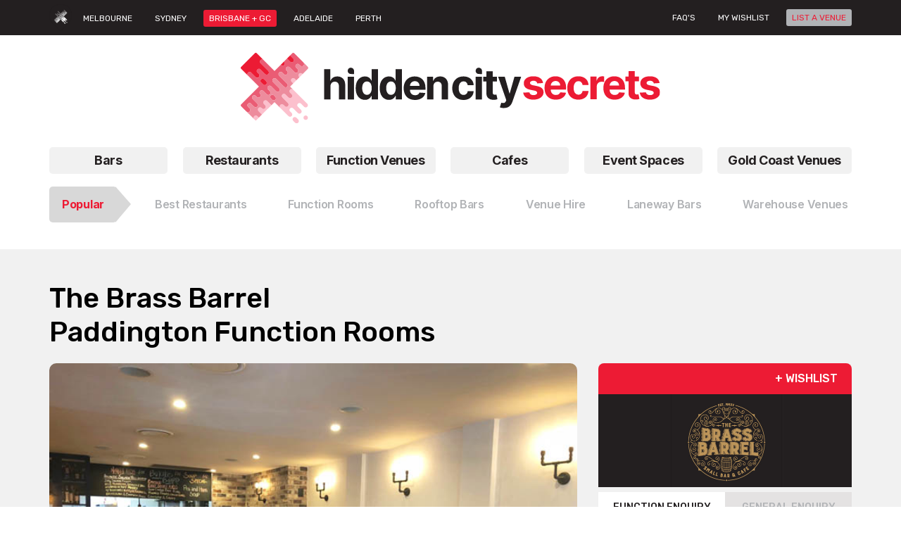

--- FILE ---
content_type: text/html; charset=UTF-8
request_url: https://www.hiddencitysecrets.com.au/brisbane/the-brass-barrel-function-rooms-brisbane-venue-hire-paddington-venues/
body_size: 22571
content:
<!DOCTYPE html>
<!--[if IE 7]>
<html class="ie ie7" lang="en-US">
<![endif]-->
<!--[if IE 8]>
<html class="ie ie8" lang="en-US">
<![endif]-->
<!--[if !(IE 7) & !(IE 8)]><!-->
<html itemscope itemtype="http://schema.org/WebPage" lang="en-US">
<!--<![endif]-->
<head>

    <!-- Google tag (gtag.js) -->
    <!--<script async src=https://www.googletagmanager.com/gtag/js?id=UA-81280440-1></script>-->
    <!--<script>-->
    <!--  window.dataLayer = window.dataLayer || [];-->
    <!--  function gtag(){dataLayer.push(arguments);}-->
    <!--  gtag('js', new Date());-->
    <!--  gtag('config', 'UA-81280440-1');-->
    <!--</script>-->

	<meta charset="UTF-8" />
	<title>The Brass Barrel | Paddington Venues | Hidden City Secrets</title>
	<meta name="viewport" content="width=device-width, initial-scale=1.0" />
	<link rel="shortcut icon" type="image/x-icon" href="https://www.hiddencitysecrets.com.au/wp-content/themes/hiddencitysecret/images/favicon.ico" />
	<link rel="stylesheet" href="https://code.jquery.com/ui/1.12.1/themes/base/jquery-ui.css">
	<!--[if IE 9]>
	<link rel="stylesheet" href="https://www.hiddencitysecrets.com.au/wp-content/themes/hiddencitysecret/css/main_partition1.css"/>
	<link rel="stylesheet" href="https://www.hiddencitysecrets.com.au/wp-content/themes/hiddencitysecret/css/main_partition2.css"/>
	<![endif]-->
	
	
	<meta content="https://www.hiddencitysecrets.com.au/wp-content/themes/hiddencitysecret/images/logo.jpg" itemprop="image"/>
	<meta content="https://www.hiddencitysecrets.com.au" itemprop="url"/>
	
	<meta name='robots' content='index, follow, max-image-preview:large, max-snippet:-1, max-video-preview:-1' />
	<style>img:is([sizes="auto" i], [sizes^="auto," i]) { contain-intrinsic-size: 3000px 1500px }</style>
	
	<!-- This site is optimized with the Yoast SEO plugin v26.8 - https://yoast.com/product/yoast-seo-wordpress/ -->
	<meta name="description" content="The Brass Barrel can accommodate several different types of functions. If you are having a birthday party then they have the space for you." />
	<link rel="canonical" href="https://www.hiddencitysecrets.com.au/brisbane/the-brass-barrel-function-rooms-brisbane-venue-hire-paddington-venues/" />
	<meta property="og:locale" content="en_US" />
	<meta property="og:type" content="article" />
	<meta property="og:title" content="The Brass Barrel | Paddington Venues | Hidden City Secrets" />
	<meta property="og:description" content="The Brass Barrel can accommodate several different types of functions. If you are having a birthday party then they have the space for you." />
	<meta property="og:url" content="https://www.hiddencitysecrets.com.au/brisbane/the-brass-barrel-function-rooms-brisbane-venue-hire-paddington-venues/" />
	<meta property="og:site_name" content="Hidden City Secrets" />
	<meta property="article:modified_time" content="2024-11-20T05:01:28+00:00" />
	<meta property="og:image" content="https://www.hiddencitysecrets.com.au/wp-content/uploads/2018/08/The-Brass-Barrel-function-rooms-Brisbane-venues-Paddington-venue-hire-small-intimate-exclusive-private-party-room-birthday-corporate-event-unique-001.jpg" />
	<meta property="og:image:width" content="674" />
	<meta property="og:image:height" content="495" />
	<meta property="og:image:type" content="image/jpeg" />
	<meta name="twitter:card" content="summary_large_image" />
	<meta name="twitter:label1" content="Est. reading time" />
	<meta name="twitter:data1" content="2 minutes" />
	<script type="application/ld+json" class="yoast-schema-graph">{"@context":"https://schema.org","@graph":[{"@type":"WebPage","@id":"https://www.hiddencitysecrets.com.au/brisbane/the-brass-barrel-function-rooms-brisbane-venue-hire-paddington-venues/","url":"https://www.hiddencitysecrets.com.au/brisbane/the-brass-barrel-function-rooms-brisbane-venue-hire-paddington-venues/","name":"The Brass Barrel | Paddington Venues | Hidden City Secrets","isPartOf":{"@id":"https://www.hiddencitysecrets.com.au/#website"},"primaryImageOfPage":{"@id":"https://www.hiddencitysecrets.com.au/brisbane/the-brass-barrel-function-rooms-brisbane-venue-hire-paddington-venues/#primaryimage"},"image":{"@id":"https://www.hiddencitysecrets.com.au/brisbane/the-brass-barrel-function-rooms-brisbane-venue-hire-paddington-venues/#primaryimage"},"thumbnailUrl":"https://www.hiddencitysecrets.com.au/wp-content/uploads/2018/08/The-Brass-Barrel-function-rooms-Brisbane-venues-Paddington-venue-hire-small-intimate-exclusive-private-party-room-birthday-corporate-event-unique-001.jpg","datePublished":"2018-08-29T01:48:22+00:00","dateModified":"2024-11-20T05:01:28+00:00","description":"The Brass Barrel can accommodate several different types of functions. If you are having a birthday party then they have the space for you.","breadcrumb":{"@id":"https://www.hiddencitysecrets.com.au/brisbane/the-brass-barrel-function-rooms-brisbane-venue-hire-paddington-venues/#breadcrumb"},"inLanguage":"en-US","potentialAction":[{"@type":"ReadAction","target":["https://www.hiddencitysecrets.com.au/brisbane/the-brass-barrel-function-rooms-brisbane-venue-hire-paddington-venues/"]}]},{"@type":"ImageObject","inLanguage":"en-US","@id":"https://www.hiddencitysecrets.com.au/brisbane/the-brass-barrel-function-rooms-brisbane-venue-hire-paddington-venues/#primaryimage","url":"https://www.hiddencitysecrets.com.au/wp-content/uploads/2018/08/The-Brass-Barrel-function-rooms-Brisbane-venues-Paddington-venue-hire-small-intimate-exclusive-private-party-room-birthday-corporate-event-unique-001.jpg","contentUrl":"https://www.hiddencitysecrets.com.au/wp-content/uploads/2018/08/The-Brass-Barrel-function-rooms-Brisbane-venues-Paddington-venue-hire-small-intimate-exclusive-private-party-room-birthday-corporate-event-unique-001.jpg","width":674,"height":495,"caption":"The-Brass-Barrel-function-rooms-Brisbane-venues-Paddington-venue-hire-small-intimate-exclusive-private-party-room-birthday-corporate-event-unique-009"},{"@type":"BreadcrumbList","@id":"https://www.hiddencitysecrets.com.au/brisbane/the-brass-barrel-function-rooms-brisbane-venue-hire-paddington-venues/#breadcrumb","itemListElement":[{"@type":"ListItem","position":1,"name":"Home","item":"https://www.hiddencitysecrets.com.au/"},{"@type":"ListItem","position":2,"name":"Brisbane","item":"https://www.hiddencitysecrets.com.au/brisbane/"},{"@type":"ListItem","position":3,"name":"The Brass Barrel"}]},{"@type":"WebSite","@id":"https://www.hiddencitysecrets.com.au/#website","url":"https://www.hiddencitysecrets.com.au/","name":"Hidden City Secrets","description":"","potentialAction":[{"@type":"SearchAction","target":{"@type":"EntryPoint","urlTemplate":"https://www.hiddencitysecrets.com.au/?s={search_term_string}"},"query-input":{"@type":"PropertyValueSpecification","valueRequired":true,"valueName":"search_term_string"}}],"inLanguage":"en-US"}]}</script>
	<!-- / Yoast SEO plugin. -->


<link rel='dns-prefetch' href='//fonts.googleapis.com' />
<link rel="alternate" type="application/rss+xml" title="Hidden City Secrets &raquo; Feed" href="https://www.hiddencitysecrets.com.au/feed/" />
<link rel="alternate" type="application/rss+xml" title="Hidden City Secrets &raquo; Comments Feed" href="https://www.hiddencitysecrets.com.au/comments/feed/" />
<link rel="alternate" type="application/rss+xml" title="Hidden City Secrets &raquo; The Brass Barrel Comments Feed" href="https://www.hiddencitysecrets.com.au/brisbane/the-brass-barrel-function-rooms-brisbane-venue-hire-paddington-venues/feed/" />
<script type="text/javascript">
/* <![CDATA[ */
window._wpemojiSettings = {"baseUrl":"https:\/\/s.w.org\/images\/core\/emoji\/15.1.0\/72x72\/","ext":".png","svgUrl":"https:\/\/s.w.org\/images\/core\/emoji\/15.1.0\/svg\/","svgExt":".svg","source":{"concatemoji":"https:\/\/www.hiddencitysecrets.com.au\/wp-includes\/js\/wp-emoji-release.min.js"}};
/*! This file is auto-generated */
!function(i,n){var o,s,e;function c(e){try{var t={supportTests:e,timestamp:(new Date).valueOf()};sessionStorage.setItem(o,JSON.stringify(t))}catch(e){}}function p(e,t,n){e.clearRect(0,0,e.canvas.width,e.canvas.height),e.fillText(t,0,0);var t=new Uint32Array(e.getImageData(0,0,e.canvas.width,e.canvas.height).data),r=(e.clearRect(0,0,e.canvas.width,e.canvas.height),e.fillText(n,0,0),new Uint32Array(e.getImageData(0,0,e.canvas.width,e.canvas.height).data));return t.every(function(e,t){return e===r[t]})}function u(e,t,n){switch(t){case"flag":return n(e,"\ud83c\udff3\ufe0f\u200d\u26a7\ufe0f","\ud83c\udff3\ufe0f\u200b\u26a7\ufe0f")?!1:!n(e,"\ud83c\uddfa\ud83c\uddf3","\ud83c\uddfa\u200b\ud83c\uddf3")&&!n(e,"\ud83c\udff4\udb40\udc67\udb40\udc62\udb40\udc65\udb40\udc6e\udb40\udc67\udb40\udc7f","\ud83c\udff4\u200b\udb40\udc67\u200b\udb40\udc62\u200b\udb40\udc65\u200b\udb40\udc6e\u200b\udb40\udc67\u200b\udb40\udc7f");case"emoji":return!n(e,"\ud83d\udc26\u200d\ud83d\udd25","\ud83d\udc26\u200b\ud83d\udd25")}return!1}function f(e,t,n){var r="undefined"!=typeof WorkerGlobalScope&&self instanceof WorkerGlobalScope?new OffscreenCanvas(300,150):i.createElement("canvas"),a=r.getContext("2d",{willReadFrequently:!0}),o=(a.textBaseline="top",a.font="600 32px Arial",{});return e.forEach(function(e){o[e]=t(a,e,n)}),o}function t(e){var t=i.createElement("script");t.src=e,t.defer=!0,i.head.appendChild(t)}"undefined"!=typeof Promise&&(o="wpEmojiSettingsSupports",s=["flag","emoji"],n.supports={everything:!0,everythingExceptFlag:!0},e=new Promise(function(e){i.addEventListener("DOMContentLoaded",e,{once:!0})}),new Promise(function(t){var n=function(){try{var e=JSON.parse(sessionStorage.getItem(o));if("object"==typeof e&&"number"==typeof e.timestamp&&(new Date).valueOf()<e.timestamp+604800&&"object"==typeof e.supportTests)return e.supportTests}catch(e){}return null}();if(!n){if("undefined"!=typeof Worker&&"undefined"!=typeof OffscreenCanvas&&"undefined"!=typeof URL&&URL.createObjectURL&&"undefined"!=typeof Blob)try{var e="postMessage("+f.toString()+"("+[JSON.stringify(s),u.toString(),p.toString()].join(",")+"));",r=new Blob([e],{type:"text/javascript"}),a=new Worker(URL.createObjectURL(r),{name:"wpTestEmojiSupports"});return void(a.onmessage=function(e){c(n=e.data),a.terminate(),t(n)})}catch(e){}c(n=f(s,u,p))}t(n)}).then(function(e){for(var t in e)n.supports[t]=e[t],n.supports.everything=n.supports.everything&&n.supports[t],"flag"!==t&&(n.supports.everythingExceptFlag=n.supports.everythingExceptFlag&&n.supports[t]);n.supports.everythingExceptFlag=n.supports.everythingExceptFlag&&!n.supports.flag,n.DOMReady=!1,n.readyCallback=function(){n.DOMReady=!0}}).then(function(){return e}).then(function(){var e;n.supports.everything||(n.readyCallback(),(e=n.source||{}).concatemoji?t(e.concatemoji):e.wpemoji&&e.twemoji&&(t(e.twemoji),t(e.wpemoji)))}))}((window,document),window._wpemojiSettings);
/* ]]> */
</script>
<link rel='stylesheet' id='wpfp-css' href='https://www.hiddencitysecrets.com.au/wp-content/plugins/wp-favorite-posts/wpfp.css' type='text/css' />
		
	<style id='wp-emoji-styles-inline-css' type='text/css'>

	img.wp-smiley, img.emoji {
		display: inline !important;
		border: none !important;
		box-shadow: none !important;
		height: 1em !important;
		width: 1em !important;
		margin: 0 0.07em !important;
		vertical-align: -0.1em !important;
		background: none !important;
		padding: 0 !important;
	}
</style>
<link rel='stylesheet' id='wp-block-library-css' href='https://www.hiddencitysecrets.com.au/wp-includes/css/dist/block-library/style.min.css' type='text/css' media='all' />
<style id='classic-theme-styles-inline-css' type='text/css'>
/*! This file is auto-generated */
.wp-block-button__link{color:#fff;background-color:#32373c;border-radius:9999px;box-shadow:none;text-decoration:none;padding:calc(.667em + 2px) calc(1.333em + 2px);font-size:1.125em}.wp-block-file__button{background:#32373c;color:#fff;text-decoration:none}
</style>
<style id='global-styles-inline-css' type='text/css'>
:root{--wp--preset--aspect-ratio--square: 1;--wp--preset--aspect-ratio--4-3: 4/3;--wp--preset--aspect-ratio--3-4: 3/4;--wp--preset--aspect-ratio--3-2: 3/2;--wp--preset--aspect-ratio--2-3: 2/3;--wp--preset--aspect-ratio--16-9: 16/9;--wp--preset--aspect-ratio--9-16: 9/16;--wp--preset--color--black: #000000;--wp--preset--color--cyan-bluish-gray: #abb8c3;--wp--preset--color--white: #ffffff;--wp--preset--color--pale-pink: #f78da7;--wp--preset--color--vivid-red: #cf2e2e;--wp--preset--color--luminous-vivid-orange: #ff6900;--wp--preset--color--luminous-vivid-amber: #fcb900;--wp--preset--color--light-green-cyan: #7bdcb5;--wp--preset--color--vivid-green-cyan: #00d084;--wp--preset--color--pale-cyan-blue: #8ed1fc;--wp--preset--color--vivid-cyan-blue: #0693e3;--wp--preset--color--vivid-purple: #9b51e0;--wp--preset--gradient--vivid-cyan-blue-to-vivid-purple: linear-gradient(135deg,rgba(6,147,227,1) 0%,rgb(155,81,224) 100%);--wp--preset--gradient--light-green-cyan-to-vivid-green-cyan: linear-gradient(135deg,rgb(122,220,180) 0%,rgb(0,208,130) 100%);--wp--preset--gradient--luminous-vivid-amber-to-luminous-vivid-orange: linear-gradient(135deg,rgba(252,185,0,1) 0%,rgba(255,105,0,1) 100%);--wp--preset--gradient--luminous-vivid-orange-to-vivid-red: linear-gradient(135deg,rgba(255,105,0,1) 0%,rgb(207,46,46) 100%);--wp--preset--gradient--very-light-gray-to-cyan-bluish-gray: linear-gradient(135deg,rgb(238,238,238) 0%,rgb(169,184,195) 100%);--wp--preset--gradient--cool-to-warm-spectrum: linear-gradient(135deg,rgb(74,234,220) 0%,rgb(151,120,209) 20%,rgb(207,42,186) 40%,rgb(238,44,130) 60%,rgb(251,105,98) 80%,rgb(254,248,76) 100%);--wp--preset--gradient--blush-light-purple: linear-gradient(135deg,rgb(255,206,236) 0%,rgb(152,150,240) 100%);--wp--preset--gradient--blush-bordeaux: linear-gradient(135deg,rgb(254,205,165) 0%,rgb(254,45,45) 50%,rgb(107,0,62) 100%);--wp--preset--gradient--luminous-dusk: linear-gradient(135deg,rgb(255,203,112) 0%,rgb(199,81,192) 50%,rgb(65,88,208) 100%);--wp--preset--gradient--pale-ocean: linear-gradient(135deg,rgb(255,245,203) 0%,rgb(182,227,212) 50%,rgb(51,167,181) 100%);--wp--preset--gradient--electric-grass: linear-gradient(135deg,rgb(202,248,128) 0%,rgb(113,206,126) 100%);--wp--preset--gradient--midnight: linear-gradient(135deg,rgb(2,3,129) 0%,rgb(40,116,252) 100%);--wp--preset--font-size--small: 13px;--wp--preset--font-size--medium: 20px;--wp--preset--font-size--large: 36px;--wp--preset--font-size--x-large: 42px;--wp--preset--spacing--20: 0.44rem;--wp--preset--spacing--30: 0.67rem;--wp--preset--spacing--40: 1rem;--wp--preset--spacing--50: 1.5rem;--wp--preset--spacing--60: 2.25rem;--wp--preset--spacing--70: 3.38rem;--wp--preset--spacing--80: 5.06rem;--wp--preset--shadow--natural: 6px 6px 9px rgba(0, 0, 0, 0.2);--wp--preset--shadow--deep: 12px 12px 50px rgba(0, 0, 0, 0.4);--wp--preset--shadow--sharp: 6px 6px 0px rgba(0, 0, 0, 0.2);--wp--preset--shadow--outlined: 6px 6px 0px -3px rgba(255, 255, 255, 1), 6px 6px rgba(0, 0, 0, 1);--wp--preset--shadow--crisp: 6px 6px 0px rgba(0, 0, 0, 1);}:where(.is-layout-flex){gap: 0.5em;}:where(.is-layout-grid){gap: 0.5em;}body .is-layout-flex{display: flex;}.is-layout-flex{flex-wrap: wrap;align-items: center;}.is-layout-flex > :is(*, div){margin: 0;}body .is-layout-grid{display: grid;}.is-layout-grid > :is(*, div){margin: 0;}:where(.wp-block-columns.is-layout-flex){gap: 2em;}:where(.wp-block-columns.is-layout-grid){gap: 2em;}:where(.wp-block-post-template.is-layout-flex){gap: 1.25em;}:where(.wp-block-post-template.is-layout-grid){gap: 1.25em;}.has-black-color{color: var(--wp--preset--color--black) !important;}.has-cyan-bluish-gray-color{color: var(--wp--preset--color--cyan-bluish-gray) !important;}.has-white-color{color: var(--wp--preset--color--white) !important;}.has-pale-pink-color{color: var(--wp--preset--color--pale-pink) !important;}.has-vivid-red-color{color: var(--wp--preset--color--vivid-red) !important;}.has-luminous-vivid-orange-color{color: var(--wp--preset--color--luminous-vivid-orange) !important;}.has-luminous-vivid-amber-color{color: var(--wp--preset--color--luminous-vivid-amber) !important;}.has-light-green-cyan-color{color: var(--wp--preset--color--light-green-cyan) !important;}.has-vivid-green-cyan-color{color: var(--wp--preset--color--vivid-green-cyan) !important;}.has-pale-cyan-blue-color{color: var(--wp--preset--color--pale-cyan-blue) !important;}.has-vivid-cyan-blue-color{color: var(--wp--preset--color--vivid-cyan-blue) !important;}.has-vivid-purple-color{color: var(--wp--preset--color--vivid-purple) !important;}.has-black-background-color{background-color: var(--wp--preset--color--black) !important;}.has-cyan-bluish-gray-background-color{background-color: var(--wp--preset--color--cyan-bluish-gray) !important;}.has-white-background-color{background-color: var(--wp--preset--color--white) !important;}.has-pale-pink-background-color{background-color: var(--wp--preset--color--pale-pink) !important;}.has-vivid-red-background-color{background-color: var(--wp--preset--color--vivid-red) !important;}.has-luminous-vivid-orange-background-color{background-color: var(--wp--preset--color--luminous-vivid-orange) !important;}.has-luminous-vivid-amber-background-color{background-color: var(--wp--preset--color--luminous-vivid-amber) !important;}.has-light-green-cyan-background-color{background-color: var(--wp--preset--color--light-green-cyan) !important;}.has-vivid-green-cyan-background-color{background-color: var(--wp--preset--color--vivid-green-cyan) !important;}.has-pale-cyan-blue-background-color{background-color: var(--wp--preset--color--pale-cyan-blue) !important;}.has-vivid-cyan-blue-background-color{background-color: var(--wp--preset--color--vivid-cyan-blue) !important;}.has-vivid-purple-background-color{background-color: var(--wp--preset--color--vivid-purple) !important;}.has-black-border-color{border-color: var(--wp--preset--color--black) !important;}.has-cyan-bluish-gray-border-color{border-color: var(--wp--preset--color--cyan-bluish-gray) !important;}.has-white-border-color{border-color: var(--wp--preset--color--white) !important;}.has-pale-pink-border-color{border-color: var(--wp--preset--color--pale-pink) !important;}.has-vivid-red-border-color{border-color: var(--wp--preset--color--vivid-red) !important;}.has-luminous-vivid-orange-border-color{border-color: var(--wp--preset--color--luminous-vivid-orange) !important;}.has-luminous-vivid-amber-border-color{border-color: var(--wp--preset--color--luminous-vivid-amber) !important;}.has-light-green-cyan-border-color{border-color: var(--wp--preset--color--light-green-cyan) !important;}.has-vivid-green-cyan-border-color{border-color: var(--wp--preset--color--vivid-green-cyan) !important;}.has-pale-cyan-blue-border-color{border-color: var(--wp--preset--color--pale-cyan-blue) !important;}.has-vivid-cyan-blue-border-color{border-color: var(--wp--preset--color--vivid-cyan-blue) !important;}.has-vivid-purple-border-color{border-color: var(--wp--preset--color--vivid-purple) !important;}.has-vivid-cyan-blue-to-vivid-purple-gradient-background{background: var(--wp--preset--gradient--vivid-cyan-blue-to-vivid-purple) !important;}.has-light-green-cyan-to-vivid-green-cyan-gradient-background{background: var(--wp--preset--gradient--light-green-cyan-to-vivid-green-cyan) !important;}.has-luminous-vivid-amber-to-luminous-vivid-orange-gradient-background{background: var(--wp--preset--gradient--luminous-vivid-amber-to-luminous-vivid-orange) !important;}.has-luminous-vivid-orange-to-vivid-red-gradient-background{background: var(--wp--preset--gradient--luminous-vivid-orange-to-vivid-red) !important;}.has-very-light-gray-to-cyan-bluish-gray-gradient-background{background: var(--wp--preset--gradient--very-light-gray-to-cyan-bluish-gray) !important;}.has-cool-to-warm-spectrum-gradient-background{background: var(--wp--preset--gradient--cool-to-warm-spectrum) !important;}.has-blush-light-purple-gradient-background{background: var(--wp--preset--gradient--blush-light-purple) !important;}.has-blush-bordeaux-gradient-background{background: var(--wp--preset--gradient--blush-bordeaux) !important;}.has-luminous-dusk-gradient-background{background: var(--wp--preset--gradient--luminous-dusk) !important;}.has-pale-ocean-gradient-background{background: var(--wp--preset--gradient--pale-ocean) !important;}.has-electric-grass-gradient-background{background: var(--wp--preset--gradient--electric-grass) !important;}.has-midnight-gradient-background{background: var(--wp--preset--gradient--midnight) !important;}.has-small-font-size{font-size: var(--wp--preset--font-size--small) !important;}.has-medium-font-size{font-size: var(--wp--preset--font-size--medium) !important;}.has-large-font-size{font-size: var(--wp--preset--font-size--large) !important;}.has-x-large-font-size{font-size: var(--wp--preset--font-size--x-large) !important;}
:where(.wp-block-post-template.is-layout-flex){gap: 1.25em;}:where(.wp-block-post-template.is-layout-grid){gap: 1.25em;}
:where(.wp-block-columns.is-layout-flex){gap: 2em;}:where(.wp-block-columns.is-layout-grid){gap: 2em;}
:root :where(.wp-block-pullquote){font-size: 1.5em;line-height: 1.6;}
</style>
<link rel='stylesheet' id='contact-form-7-css' href='https://www.hiddencitysecrets.com.au/wp-content/plugins/contact-form-7/includes/css/styles.css' type='text/css' media='all' />
<link rel='stylesheet' id='pp-bootstrap-css' href='https://www.hiddencitysecrets.com.au/wp-content/plugins/ppress/assets/css/flat-ui/bs/css/bs.css' type='text/css' media='all' />
<link rel='stylesheet' id='pp-flat-ui-css' href='https://www.hiddencitysecrets.com.au/wp-content/plugins/ppress/assets/css/flat-ui/css/flat-ui.css' type='text/css' media='all' />
<link rel='stylesheet' id='ppcore-css' href='https://www.hiddencitysecrets.com.au/wp-content/plugins/ppress/assets/css/ppcore.css' type='text/css' media='all' />
<link rel='stylesheet' id='theme-my-login-css' href='https://www.hiddencitysecrets.com.au/wp-content/plugins/theme-my-login/assets/styles/theme-my-login.min.css' type='text/css' media='all' />
<link rel='stylesheet' id='woocommerce-layout-css' href='https://www.hiddencitysecrets.com.au/wp-content/plugins/woocommerce/assets/css/woocommerce-layout.css' type='text/css' media='all' />
<link rel='stylesheet' id='woocommerce-smallscreen-css' href='https://www.hiddencitysecrets.com.au/wp-content/plugins/woocommerce/assets/css/woocommerce-smallscreen.css' type='text/css' media='only screen and (max-width: 768px)' />
<link rel='stylesheet' id='woocommerce-general-css' href='https://www.hiddencitysecrets.com.au/wp-content/plugins/woocommerce/assets/css/woocommerce.css' type='text/css' media='all' />
<style id='woocommerce-inline-inline-css' type='text/css'>
.woocommerce form .form-row .required { visibility: visible; }
</style>
<link rel='stylesheet' id='jquery-ui-style-css' href='https://www.hiddencitysecrets.com.au/wp-content/plugins/woocommerce-bookings/dist/jquery-ui-styles.css' type='text/css' media='all' />
<link rel='stylesheet' id='wc-bookings-styles-css' href='https://www.hiddencitysecrets.com.au/wp-content/plugins/woocommerce-bookings/dist/frontend.css' type='text/css' media='all' />
<link rel='stylesheet' id='twentytwelve-fonts-css' href='https://fonts.googleapis.com/css?family=Open+Sans:400italic,700italic,400,700&#038;subset=latin,latin-ext' type='text/css' media='all' />
<link rel='stylesheet' id='twentytwelve-style-css' href='https://www.hiddencitysecrets.com.au/wp-content/themes/hiddencitysecret/style.css' type='text/css' media='all' />
<!--[if lt IE 9]>
<link rel='stylesheet' id='twentytwelve-ie-css' href='https://www.hiddencitysecrets.com.au/wp-content/themes/hiddencitysecret/css/ie.css' type='text/css' media='all' />
<![endif]-->
<link rel='stylesheet' id='twentytwelve-bootstrap-css' href='https://www.hiddencitysecrets.com.au/wp-content/themes/hiddencitysecret/css/bootstrap.min.css' type='text/css' media='all' />
<link rel='stylesheet' id='twentytwelve-sty-css' href='https://www.hiddencitysecrets.com.au/wp-content/themes/hiddencitysecret/css/style.css' type='text/css' media='all' />
<link rel='stylesheet' id='twentytwelve-responsive-css' href='https://www.hiddencitysecrets.com.au/wp-content/themes/hiddencitysecret/css/responsive.css' type='text/css' media='all' />
<link rel='stylesheet' id='twentytwelve-fancybox-css' href='https://www.hiddencitysecrets.com.au/wp-content/themes/hiddencitysecret/css/jquery.fancybox.min.css' type='text/css' media='all' />
<link rel='stylesheet' id='twentytwelve-flexslider-css' href='https://www.hiddencitysecrets.com.au/wp-content/themes/hiddencitysecret/css/flexslider.css' type='text/css' media='all' />
<link rel='stylesheet' id='wp-paginate-css' href='https://www.hiddencitysecrets.com.au/wp-content/plugins/wp-paginate/css/wp-paginate.css' type='text/css' media='screen' />
<link rel='stylesheet' id='wpsimplegallery-style-css' href='https://www.hiddencitysecrets.com.au/wp-content/plugins/wp-simple-galleries/wp-simple-gallery.css' type='text/css' media='all' />
<script type="text/javascript" src="https://www.hiddencitysecrets.com.au/wp-includes/js/jquery/jquery.min.js" id="jquery-core-js"></script>
<script type="text/javascript" src="https://www.hiddencitysecrets.com.au/wp-includes/js/jquery/jquery-migrate.min.js" id="jquery-migrate-js"></script>
<script type="text/javascript" src="https://www.hiddencitysecrets.com.au/wp-content/plugins/woocommerce/assets/js/jquery-blockui/jquery.blockUI.min.js" id="wc-jquery-blockui-js" defer="defer" data-wp-strategy="defer"></script>
<script type="text/javascript" id="wc-add-to-cart-js-extra">
/* <![CDATA[ */
var wc_add_to_cart_params = {"ajax_url":"\/wp-admin\/admin-ajax.php","wc_ajax_url":"\/?wc-ajax=%%endpoint%%","i18n_view_cart":"Checkout","cart_url":"https:\/\/www.hiddencitysecrets.com.au\/cart\/","is_cart":"","cart_redirect_after_add":"no"};
/* ]]> */
</script>
<script type="text/javascript" src="https://www.hiddencitysecrets.com.au/wp-content/plugins/woocommerce/assets/js/frontend/add-to-cart.min.js" id="wc-add-to-cart-js" defer="defer" data-wp-strategy="defer"></script>
<script type="text/javascript" src="https://www.hiddencitysecrets.com.au/wp-content/plugins/woocommerce/assets/js/js-cookie/js.cookie.min.js" id="wc-js-cookie-js" defer="defer" data-wp-strategy="defer"></script>
<script type="text/javascript" id="woocommerce-js-extra">
/* <![CDATA[ */
var woocommerce_params = {"ajax_url":"\/wp-admin\/admin-ajax.php","wc_ajax_url":"\/?wc-ajax=%%endpoint%%","i18n_password_show":"Show password","i18n_password_hide":"Hide password"};
/* ]]> */
</script>
<script type="text/javascript" src="https://www.hiddencitysecrets.com.au/wp-content/plugins/woocommerce/assets/js/frontend/woocommerce.min.js" id="woocommerce-js" defer="defer" data-wp-strategy="defer"></script>
<script type="text/javascript" src="https://www.hiddencitysecrets.com.au/wp-content/themes/hiddencitysecret/js/bootstrap.min.js" id="twentytwelve-bootstrap-js-js"></script>
<script type="text/javascript" src="https://www.hiddencitysecrets.com.au/wp-content/themes/hiddencitysecret/js/jquery.flexslider.js" id="twentytwelve-flexslider-js-js"></script>
<script type="text/javascript" src="https://www.hiddencitysecrets.com.au/wp-content/themes/hiddencitysecret/js/jquery.fancybox.min.js" id="twentytwelve-fancybox-js-js"></script>
<script type="text/javascript" src="https://www.hiddencitysecrets.com.au/wp-content/plugins/wp-favorite-posts/script.js" id="wp-favorite-posts-js"></script>
<link rel="https://api.w.org/" href="https://www.hiddencitysecrets.com.au/wp-json/" /><link rel="EditURI" type="application/rsd+xml" title="RSD" href="https://www.hiddencitysecrets.com.au/xmlrpc.php?rsd" />
<meta name="generator" content="WordPress 6.8" />
<meta name="generator" content="WooCommerce 10.4.3" />
<link rel='shortlink' href='https://www.hiddencitysecrets.com.au/?p=53562' />
<link rel="alternate" title="oEmbed (JSON)" type="application/json+oembed" href="https://www.hiddencitysecrets.com.au/wp-json/oembed/1.0/embed?url=https%3A%2F%2Fwww.hiddencitysecrets.com.au%2Fbrisbane%2Fthe-brass-barrel-function-rooms-brisbane-venue-hire-paddington-venues%2F" />
<link rel="alternate" title="oEmbed (XML)" type="text/xml+oembed" href="https://www.hiddencitysecrets.com.au/wp-json/oembed/1.0/embed?url=https%3A%2F%2Fwww.hiddencitysecrets.com.au%2Fbrisbane%2Fthe-brass-barrel-function-rooms-brisbane-venue-hire-paddington-venues%2F&#038;format=xml" />
	<noscript><style>.woocommerce-product-gallery{ opacity: 1 !important; }</style></noscript>
	<link rel="icon" href="https://www.hiddencitysecrets.com.au/wp-content/uploads/2020/11/1199182643472278.O7lm9zNmvlbwtgJTium9_height640-100x100.png" sizes="32x32" />
<link rel="icon" href="https://www.hiddencitysecrets.com.au/wp-content/uploads/2020/11/1199182643472278.O7lm9zNmvlbwtgJTium9_height640.png" sizes="192x192" />
<link rel="apple-touch-icon" href="https://www.hiddencitysecrets.com.au/wp-content/uploads/2020/11/1199182643472278.O7lm9zNmvlbwtgJTium9_height640.png" />
<meta name="msapplication-TileImage" content="https://www.hiddencitysecrets.com.au/wp-content/uploads/2020/11/1199182643472278.O7lm9zNmvlbwtgJTium9_height640.png" />
		<style type="text/css" id="wp-custom-css">
			.addthis-smartlayers.addthis-smartlayers-desktop {
    display: none;
}

#custom-h1-font h1 {
    font-size: 1.75rem;
	padding: 0 0 15px 0;
}


table.mobile_scroll::-webkit-scrollbar {

	width: 0px;
    height: 5px;
}

table.mobile_scroll{
    overflow-x: auto;
    white-space: nowrap;}

/* Track */
table.mobile_scroll::-webkit-scrollbar-track {

  border-radius: 10px;
}
 
/* Handle */
table.mobile_scroll::-webkit-scrollbar-thumb {
  background: #ed1b34; 
  border-radius: 5px;
}

/* Handle on hover */
table.mobile_scroll::-webkit-scrollbar-thumb:hover {
  background: #ed1b34; 
}

.gform_wrapper .percentbar_blue {
    background-color: #ED1B34 !important;
}

.kp-gf-section-red {
	border: 1px red solid !important;
	padding: 8px !important;
}

.kp-gf-section-red-label>label {
	border: 1px red solid !important;
	padding: 8px !important;
}

.kp-gf-label-left>label {
	margin: 5px 0px;
	}

.kp-gf-label-left>label {
  margin: 15px 0px 0px 0px;
	text-align: left;
	float: left;
	width: 20%;
	}

.kp-gf-label-left>div input {
	float: left;
	width: 79% !important;
	margin: 10px 0px;
	 }

.kp-gf-margin-bottom {
	margin-bottom: 70px !important;
}

#myModal{margin-top: 100px;}

#cboxOverlay {
	display: none !important;
}

#colorbox {
	display: none !important;
}

#comments{display:none;}

.wpfp-link1{
float:none!important;
}


.content-body.my-account-wrapper .boosting-btns1 .dropdown-menu li button:hover, .content-body.my-account-wrapper .boosting-btns1 .dropdown-menu li button:focus {
    background-color: transparent;
    color: #ed1b34;
}
		</style>
						<style type="text/css" id="c4wp-checkout-css">
					.woocommerce-checkout .c4wp_captcha_field {
						margin-bottom: 10px;
						margin-top: 15px;
						position: relative;
						display: inline-block;
					}
				</style>
								<style type="text/css" id="c4wp-v3-lp-form-css">
					.login #login, .login #lostpasswordform {
						min-width: 350px !important;
					}
					.wpforms-field-c4wp iframe {
						width: 100% !important;
					}
				</style>
							<style type="text/css" id="c4wp-v3-lp-form-css">
				.login #login, .login #lostpasswordform {
					min-width: 350px !important;
				}
				.wpforms-field-c4wp iframe {
					width: 100% !important;
				}
			</style>
			 
 	<script src="https://www.hiddencitysecrets.com.au/wp-content/themes/hiddencitysecret/js/modernizr.js"></script>

	<!--script src="https://ajax.googleapis.com/ajax/libs/jquery/1.8.1/jquery.min.js"></script-->
	<script type="text/javascript">
		jQuery(document).ready(function($) {
			jQuery('#accordion').find('.accordion-toggle').click(function(){
	
				//Expand or collapse this panel
				jQuery(this).next().slideToggle('fast');
	
				//Hide the other panels
				jQuery(".accordion-content").not($(this).next()).slideUp('fast');
	
			});
		});
	</script>




<meta name="google-site-verification" content="vprZ_10JD0bSNMGX2sCwhi2F34vLbguTWRRqYUs-YMU" />
	<link href="https://fonts.googleapis.com/css2?family=Rubik:ital,wght@0,300;0,400;0,500;0,600;0,700;0,800;1,300;1,400;1,500;1,600;1,700;1,800&display=swap" rel="stylesheet">

	<link rel="stylesheet" href="https://pro.fontawesome.com/releases/v5.8.2/css/all.css" integrity="sha384-xVVam1KS4+Qt2OrFa+VdRUoXygyKIuNWUUUBZYv+n27STsJ7oDOHJgfF0bNKLMJF" crossorigin="anonymous">
	<!-- Google tag (gtag.js) -->
<script async src="https://www.googletagmanager.com/gtag/js?id=G-SSCY6KKDMK"></script>
<script>
  window.dataLayer = window.dataLayer || [];
  function gtag(){dataLayer.push(arguments);}
  gtag('js', new Date());

  gtag('config', 'G-SSCY6KKDMK');
</script>

	<!-- Google Tag Manager -->
<script>(function(w,d,s,l,i){w[l]=w[l]||[];w[l].push({'gtm.start':
new Date().getTime(),event:'gtm.js'});var f=d.getElementsByTagName(s)[0],
j=d.createElement(s),dl=l!='dataLayer'?'&l='+l:'';j.async=true;j.src=
'https://www.googletagmanager.com/gtm.js?id='+i+dl;f.parentNode.insertBefore(j,f);
})(window,document,'script','dataLayer','GTM-PZ9LH4L');</script>
<!-- End Google Tag Manager -->

<script async src="https://www.googletagmanager.com/gtag/js?id=G-SSCY6KKDMK"></script>
<script>
  window.dataLayer = window.dataLayer || [];
  function gtag(){dataLayer.push(arguments);}
  gtag('js', new Date());

  gtag('config', 'G-SSCY6KKDMK');
</script>


</head>



<body class="mainclass melbournecalss " >
    
    <!-- Google Tag Manager (noscript) -->
<noscript><iframe src="https://www.googletagmanager.com/ns.html?id=GTM-PZ9LH4L"
height="0" width="0" style="display:none;visibility:hidden"></iframe></noscript>
<!-- End Google Tag Manager (noscript) -->

	<div id="fb-root"></div>
	<div class="off-canvas-wrap" data-offcanvas>
		<div class="inner-wrap">
			<div class="main-container">
				<div class="main">
					<!--header-start-->
<header>

  <div class="head-wrap">
    <div class="container">
      <div class="head-wrap-left"> <span class="hiddenIcon"><img src="https://www.hiddencitysecrets.com.au/wp-content/themes/hiddencitysecret/images/hiddenIcon.png" alt="hiddenIcon"></span>
        <ul class="site-location">
			<li>
				<a  href="https://www.hiddencitysecrets.com.au/melbourne/" title="MELBOURNE" >MELBOURNE</a>
			</li>	
			<li>
				<a href="https://www.hiddencitysecrets.com.au/sydney" title="SYDNEY" target="_blank">SYDNEY</a>
			</li>
			<li>
				<a class="active" href="https://www.hiddencitysecrets.com.au/brisbane/" title="Brisbane + GC" target="_blank">BRISBANE + GC</a>
			</li>
			<li>
				<a href="https://www.hiddencitysecrets.com.au/adelaide/" title="ADELAIDE" target="_blank">ADELAIDE</a>
			</li>
			<li><a href="https://www.hiddencitysecrets.com.au/perth/" title="PERTH" target="_blank">PERTH</a></li>	
        </ul>
      </div>
      <div class="head-wrap-right">
		<ul>
			 <li>
				<a href="https://www.hiddencitysecrets.com.au/faq-brisbane/" class="show-for-large-up non-social-link">FAQ's</a>
			 </li>
			  						<li><a data-fancybox data-src="#modal" href="javascript:;" class="wishlistLink">My wishlist</a></li>
							  <li>
					<a href="/list-a-qld-venue/" class="venueLink">LIST A VENUE</a>
			  </li>
			   		</ul>
      </div>
    </div>
  </div>
  
  <div class="mad-header">
    <div class="container">
      <div class="row">
        <div class="col-sm-12 text-center"><a class="venue-logo" href="https://www.hiddencitysecrets.com.au/brisbane/"><img src="https://www.hiddencitysecrets.com.au/wp-content/themes/hiddencitysecret/images/logo-venue.svg" alt="logo"></a></div>
		
		
<!-- header_ads start -->
	<div class="col-sm-8 d-none">
													<div class="add"><a href="https://hiddencitysecrets.com.au/function-venues-brisbane/" target="_blank"><img src="https://hiddencitysecrets.com.au/wp-content/uploads/2018/12/function-venues-rooms-venue-hire-room-brisbane-gold-coast-event-birthday-party-event-corporate-wedding-engagement-small-functions-header1.png" alt="header_brisbane" /></a></div>
											
				
			
						
	</div>
<!-- header_ads end -->
      </div>
    </div>
  </div>
  
  
  <div class="inner-head">
   <span class="openNav" onclick="openNav()">&#9776;</span>
   <div class="mobile-logo"><a href="https://www.hiddencitysecrets.com.au/brisbane/"><img src="https://www.hiddencitysecrets.com.au/wp-content/themes/hiddencitysecret/images/Hero Stacked.png" width="154" alt=""></a></div> 
   <span class="search-icon"><i class="fa fa-search"></i></span>
  </div>
  
<div class="mobile-search">
<script>
 

function getsearchtype(val) {
	jQuery.ajax({
	type: "POST",
	url: "https://www.hiddencitysecrets.com.au/state/getsearchtype_brisbane.php",
	data:'getsearchtype='+val,
	success: function(data){
		jQuery(".search-type_c").html(data);
			if(!window.helper.isMobile) {
					jQuery('select').dropkick('refresh');
				}
	}
	});
		
			
			
}


</script>



<div class="find-venue mobile-view">
 <h3>FIND A VENUE</h3>
	<form id="search-form" role="search" method="get" action="https://www.hiddencitysecrets.com.au/" class="fill-up1 search-veneu1">
		
	<input type="hidden" value="search" name="s" id="s" />
			<select id="searchcategory" required="required" name="category" onChange="getsearchtype(this.value);">
			<option value="">Type of Venue</option>
				<ul>            <option value="171"  >Bars </option>
       		            <option value="172"  >Restaurants </option>
       		            <option value="173"  >Function Venues </option>
       		            <option value="1985"  >Cafes </option>
       		            <option value="175"  >Event Spaces </option>
       		            <option value="195"  >Gold Coast Venues </option>
       		</ul>				</select>
		
			
				<select class="search-type_c" id="search-type" name="searchtype">
					<option value="">Type</option>
					<option value=""  >
    </option>
	
<option value=""  >
    </option>
	
<option value=""  >
    </option>
	
<option value=""  >
    </option>
	
<option value=""  >
    </option>
	
<option value=""  >
    </option>
	
<option value=""  >
    </option>
	
<option value=""  >
    </option>
	
<option value=""  >
    </option>
	
<option value=""  >
    </option>
	
<option value=""  >
    </option>
	
<option value=""  >
    </option>
	
<option value=""  >
    </option>
	
<option value=""  >
    </option>
	
<option value=""  >
    </option>
	
<option value=""  >
    </option>
	
<option value=""  >
    </option>
	
<option value=""  >
    </option>
	
<option value=""  >
    </option>
	
<option value=""  >
    </option>
	
<option value=""  >
    </option>
	
<option value=""  >
    </option>
	
<option value=""  >
    </option>
	
<option value=""  >
    </option>
	
<option value=""  >
    </option>
	
<option value=""  >
    </option>
	
<option value=""  >
    </option>
	
<option value=""  >
    </option>
	
<option value=""  >
    </option>
	
<option value=""  >
    </option>
	
<option value=""  >
    </option>
	
<option value=""  >
    </option>
	
<option value=""  >
    </option>
	
<option value=""  >
    </option>
	
<option value=""  >
    </option>
	
<option value=""  >
    </option>
	
<option value=""  >
    </option>
	
<option value=""  >
    </option>
	
<option value=""  >
    </option>
	
<option value=""  >
    </option>
	
<option value=""  >
    </option>
	
<option value=""  >
    </option>
	
<option value=""  >
    </option>
	
<option value=""  >
    </option>
	
<option value=""  >
    </option>
	
<option value=""  >
    </option>
	
<option value=""  >
    </option>
	
<option value=""  >
    </option>
	
<option value=""  >
    </option>
	
<option value=""  >
    </option>
	
<option value=""  >
    </option>
	
<option value=""  >
    </option>
	
<option value=""  >
    </option>
	
<option value=""  >
    </option>
	
<option value=""  >
    </option>
	
<option value=""  >
    </option>
	
<option value=""  >
    </option>
	
<option value=""  >
    </option>
	
<option value=""  >
    </option>
	
<option value=""  >
    </option>
	
<option value=""  >
    </option>
	
<option value=""  >
    </option>
	
<option value=""  >
    </option>
	
<option value=""  >
    </option>
	
<option value=""  >
    </option>
	
<option value=""  >
    </option>
	
<option value=""  >
    </option>
	
<option value=""  >
    </option>
	
<option value=""  >
    </option>
	
<option value=""  >
    </option>
	
<option value=""  >
    </option>
	
<option value=""  >
    </option>
	
<option value=""  >
    </option>
	
<option value=""  >
    </option>
	
<option value=""  >
    </option>
	
<option value=""  >
    </option>
	
<option value=""  >
    </option>
	
<option value=""  >
    </option>
	
<option value=""  >
    </option>
	
<option value=""  >
    </option>
	
<option value=""  >
    </option>
	
<option value=""  >
    </option>
	
<option value=""  >
    </option>
	
<option value=""  >
    </option>
	
<option value=""  >
    </option>
	
<option value=""  >
    </option>
	
<option value=""  >
    </option>
	
<option value=""  >
    </option>
	
<option value=""  >
    </option>
	
<option value=""  >
    </option>
	
<option value=""  >
    </option>
	
<option value=""  >
    </option>
	
<option value=""  >
    </option>
	
		
				</select>
	<input type="hidden" value="brisbane"  name="state" id="country-list"  >
	
		
	
	
<div class="columns">
<select name="area" id="arealist" class="demoInputBox arealits2-c" >
<option value="">Select Area</option>
<option value="CBD" >CBD</option>
<option value="Inner City" >Inner City</option>
<option value="North" >North</option>
<option value="South" >South</option>
<option value="East" >East</option>
<option value="West" >West</option>
<option value="Waterfront" >Waterfront</option>
</select>
</div>




<div class="columns">
<select name="suburb" id="suburb-list" class="demoInputBox select-sub">
<option value="">Select Suburb</option>
        <option value="Acacia Ridge">Acacia Ridge</option>';
        <option value="Albion">Albion</option>';
        <option value="Algester">Algester</option>';
        <option value="Annerley">Annerley</option>';
        <option value="Archerfield">Archerfield</option>';
        <option value="Ascot">Ascot</option>';
        <option value="Ashgrove">Ashgrove</option>';
        <option value="Auchenflower">Auchenflower</option>';
        <option value="Balmoral">Balmoral</option>';
        <option value="Bardon">Bardon</option>';
        <option value="Bowen Hills">Bowen Hills</option>';
        <option value="Brisbane">Brisbane</option>';
        <option value="Broadbeach">Broadbeach</option>';
        <option value="Broadbeach Waters">Broadbeach Waters</option>';
        <option value="Broadbeach ">Broadbeach </option>';
        <option value="Bulimba ">Bulimba </option>';
        <option value="Bundall">Bundall</option>';
        <option value="Burleigh Heads">Burleigh Heads</option>';
        <option value="Burleigh Waters">Burleigh Waters</option>';
        <option value="Cairns">Cairns</option>';
        <option value="Camp Hill">Camp Hill</option>';
        <option value="Chevron Island">Chevron Island</option>';
        <option value="Coolangatta">Coolangatta</option>';
        <option value="Coomera">Coomera</option>';
        <option value="Coorparoo ">Coorparoo </option>';
        <option value="Currumbin ">Currumbin </option>';
        <option value="Durack">Durack</option>';
        <option value="Dutton Park">Dutton Park</option>';
        <option value="Eagle Farm">Eagle Farm</option>';
        <option value="East Brisbane">East Brisbane</option>';
        <option value="Eight Mile Plains">Eight Mile Plains</option>';
        <option value="Ekibin">Ekibin</option>';
        <option value="Everton Hills">Everton Hills</option>';
        <option value="Everton Park">Everton Park</option>';
        <option value="Fairfield">Fairfield</option>';
        <option value="Fortitude Valley">Fortitude Valley</option>';
        <option value="Greenslopes">Greenslopes</option>';
        <option value="Hamilton">Hamilton</option>';
        <option value="Hawthorne">Hawthorne</option>';
        <option value="Hemmant">Hemmant</option>';
        <option value="Herston">Herston</option>';
        <option value="Highgate Hill">Highgate Hill</option>';
        <option value="Holland Park">Holland Park</option>';
        <option value="Indooroopilly">Indooroopilly</option>';
        <option value="Kangaroo Point ">Kangaroo Point </option>';
        <option value="Kenmore">Kenmore</option>';
        <option value="Kippa-Ring">Kippa-Ring</option>';
        <option value="Kuraby">Kuraby</option>';
        <option value="Kuranda">Kuranda</option>';
        <option value="Loganholme">Loganholme</option>';
        <option value="MacGregor">MacGregor</option>';
        <option value="Main Beach">Main Beach</option>';
        <option value="Manly">Manly</option>';
        <option value="Manly West">Manly West</option>';
        <option value="Mermaid Beach">Mermaid Beach</option>';
        <option value="Milton">Milton</option>';
        <option value="Mooloolaba">Mooloolaba</option>';
        <option value="Morningside">Morningside</option>';
        <option value="Mount Coot-Tha">Mount Coot-Tha</option>';
        <option value="Murarrie">Murarrie</option>';
        <option value="New Farm ">New Farm </option>';
        <option value="Newport">Newport</option>';
        <option value="Newstead">Newstead</option>';
        <option value="Noosa">Noosa</option>';
        <option value="Paddington">Paddington</option>';
        <option value="Pallara">Pallara</option>';
        <option value="Palm Beach">Palm Beach</option>';
        <option value="Petrie Terrace">Petrie Terrace</option>';
        <option value="Port Douglas">Port Douglas</option>';
        <option value="Red Hill">Red Hill</option>';
        <option value="Redcliffe">Redcliffe</option>';
        <option value="Rochedale">Rochedale</option>';
        <option value="Rosalie">Rosalie</option>';
        <option value="Runcorn">Runcorn</option>';
        <option value="Scarborough">Scarborough</option>';
        <option value="Seven Hills">Seven Hills</option>';
        <option value="Slacks Creek">Slacks Creek</option>';
        <option value="South Bank">South Bank</option>';
        <option value="South Brisbane">South Brisbane</option>';
        <option value="Southport">Southport</option>';
        <option value="Spring Hill">Spring Hill</option>';
        <option value="St Lucia">St Lucia</option>';
        <option value="Stones Corner">Stones Corner</option>';
        <option value="Surfers Paradise">Surfers Paradise</option>';
        <option value="Taringa">Taringa</option>';
        <option value="Teneriffe">Teneriffe</option>';
        <option value="Tingalpa">Tingalpa</option>';
        <option value="Toowong">Toowong</option>';
        <option value="Townsville">Townsville</option>';
        <option value="Tweed Heads">Tweed Heads</option>';
        <option value="Upper Mount Gravatt">Upper Mount Gravatt</option>';
        <option value="West End">West End</option>';
        <option value="Willawong">Willawong</option>';
        <option value="Windsor">Windsor</option>';
        <option value="Woolloongabba">Woolloongabba</option>';
        <option value="Wynnum West">Wynnum West</option>';
        <option value="Yeronga">Yeronga</option>';
	  
</select>
	</div>
	<div class="columns">
				<input id="search-keywords" type="text" placeholder="KEYWORDS" name="searchstring" value=""/>
	</div>
	<div class="columns">
		<input type="submit" class="button" name="Submit" value="Search Venues"/>
	</div>
	</form>
</div> 
</div>
  
  <div class="main-menu" id="mySidenav-bar"> 

   <div class="container">
   
    <div class="head-wrap">
      <div class="head-wrap-left">
        <ul class="site-location">
          <li class="mobile-label">SELECT CITY</li>
         <li>
				<a  href="https://www.hiddencitysecrets.com.au/melbourne/" title="MELBOURNE" >MELBOURNE</a>
			</li>	
			<li>
				<a href="https://www.hiddencitysecrets.com.au/sydney" title="SYDNEY" target="_blank">SYDNEY</a>
			</li>
			<li>
				<a class="active" href="https://www.hiddencitysecrets.com.au/brisbane/" title="Brisbane + GC" target="_blank">BRISBANE + GC</a>
			</li>
			<li>
				<a href="https://www.hiddencitysecrets.com.au/adelaide/" title="ADELAIDE" target="_blank">ADELAIDE</a>
			</li>
			<li><a href="https://www.hiddencitysecrets.com.au/perth/" title="PERTH" target="_blank">PERTH</a></li>	
        </ul>
      </div>
      <div class="head-wrap-right">
        <ul>
             <li>
				<a href="/hcs/faq-brisbane/" class="show-for-large-up non-social-link">FAQ's</a>
			 </li>
			  						<li><a data-fancybox data-src="#modal" href="javascript:;" class="wishlistLink">My wishlist</a></li>
							  <li>
					<a href="/list-a-venue/" class="venueLink">LIST A VENUE</a>
			  </li>
			           </ul>
      </div>
    </div>
  
      <nav class="navbar navbar-expand-lg">
        <div class="collapse">
          <ul class="navbar-nav">
            <li class="nav-item mobile-label">QUICK SEARCH</li>					
				<ul class="navbar-nav"><li id="menu-item-24462" class="menu-item menu-item-type-taxonomy menu-item-object-brisbane-type menu-item-24462"><a class="nav-link"href="https://www.hiddencitysecrets.com.au/bars-brisbane/">Bars</a></li>
<li id="menu-item-24443" class="menu-item menu-item-type-taxonomy menu-item-object-brisbane-type menu-item-24443"><a class="nav-link"href="https://www.hiddencitysecrets.com.au/restaurants-brisbane/">Restaurants</a></li>
<li id="menu-item-24444" class="menu-item menu-item-type-taxonomy menu-item-object-brisbane-type current-brisbane-ancestor current-menu-parent current-brisbane-parent menu-item-24444"><a class="nav-link"href="https://www.hiddencitysecrets.com.au/function-venues-brisbane/">Function Venues</a></li>
<li id="menu-item-107774" class="menu-item menu-item-type-custom menu-item-object-custom menu-item-107774"><a class="nav-link"href="/cafes-brisbane">Cafes</a></li>
<li id="menu-item-24446" class="menu-item menu-item-type-taxonomy menu-item-object-brisbane-type menu-item-24446"><a class="nav-link"href="https://www.hiddencitysecrets.com.au/event-spaces-brisbane/">Event Spaces</a></li>
<li id="menu-item-107386" class="menu-item menu-item-type-taxonomy menu-item-object-brisbane-type menu-item-107386"><a class="nav-link"href="https://www.hiddencitysecrets.com.au/gold-coast-venues/">Gold Coast Venues</a></li>
</ul>				 <li class="nav-item whats-on gldhead"><a class="nav-link" href="https://www.hiddencitysecrets.com.au/gold-coast-venues/">Gold Coast</a></li>
          </ul>
        </div>
      </nav>
      
      <div class="head-wrap-social">
       <div class="social-link-top">
        <ul>
		<li>
			<a href="/list-a-qld-venue/" class="venueLink">LIST A VENUE</a>
		</li>          
         <li>
			<a href="/hcs/faq-melbourne/" class="show-for-large-up non-social-link">FAQ's</a>
		</li>
          <li><a href="https://www.hiddencitysecrets.com.au/contact-us-qld/">CONTACT US</a></li>
		           </ul>
        <div class="wishlist-btn">							<a data-fancybox data-src="#modal" href="javascript:;" >+ WISHLIST</a>
						 </div>
       </div>
        
        <div class="social-icon">
         <ul>
          <li><a href="https://www.instagram.com/hiddencitysecrets_brisbane/"><i class="fab fa-instagram"></i></a></li>
          <li><a href="https://www.facebook.com/hiddencitysecretsqld"><i class="fab fa-facebook"></i></a></li>
          <li><a href="https://twitter.com/HCS_Aus"><i class="fab fa-twitter"></i></a></li>
          <li><a href="https://www.linkedin.com/company/hidden-city-secrets"><i class="fab fa-linkedin-in"></i></a></li>
         </ul>
        </div>
        
      </div>
      
    </div>
  </div>
    
 <div class="collapse-submenu">
      <div class="container custom-header-state">
	            <ul class="navbar-nav">
          <li class="nav-item Popular-tag"><a class="nav-link" href="#">Popular</a></li>
			<li id="menu-item-16985" class="menu-item menu-item-type-custom menu-item-object-custom menu-item-16985"><a class="nav-link"href="https://hiddencitysecrets.com.au/restaurants-brisbane/best-restaurants/">Best Restaurants</a></li>
<li id="menu-item-16987" class="menu-item menu-item-type-custom menu-item-object-custom menu-item-16987"><a class="nav-link"href="https://hiddencitysecrets.com.au/function-venues-brisbane/function-rooms/">Function Rooms</a></li>
<li id="menu-item-16988" class="menu-item menu-item-type-custom menu-item-object-custom menu-item-16988"><a class="nav-link"href="https://hiddencitysecrets.com.au/bars-brisbane/rooftop-bars/">Rooftop Bars</a></li>
<li id="menu-item-16989" class="menu-item menu-item-type-custom menu-item-object-custom menu-item-16989"><a class="nav-link"href="https://hiddencitysecrets.com.au/function-venues-brisbane/venue-hire/">Venue Hire</a></li>
<li id="menu-item-16990" class="menu-item menu-item-type-custom menu-item-object-custom menu-item-16990"><a class="nav-link"href="https://hiddencitysecrets.com.au/bars-brisbane/laneway-bars/">Laneway Bars</a></li>
<li id="menu-item-16991" class="menu-item menu-item-type-custom menu-item-object-custom menu-item-16991"><a class="nav-link"href="https://hiddencitysecrets.com.au/function-venues-brisbane/warehouse-venues/">Warehouse Venues</a></li>
        
  
</header>
<div class="popup-box" style="display:none;" id="modal">
 
 <style type="text/css">
/* css class for the login generated errors */

.profilepress-login-status {
	background-color: #34495e;
    color: #ffffff;
    border: medium none;
    border-radius: 4px;
    font-size: 15px;
    font-weight: normal;
    line-height: 1.4;
    padding: 8px 5px;
}

.profilepress-login-status a {
color: #ea9629 !important;
}
</style>

<form method="post">	<div class="popup-top"><img src="https://hiddencitysecrets.com.au/wp-content/themes/hiddencitysecret/images/top-rocker-red.png" alt=""></div>
	<div class="account-login">
	<h3>WISHLIST LOG IN</h3>
	<div class="login-frm login-form">
		<div class="login-row">
		<input name="login_username" type="text" value="" title="" class="login-name" placeholder="Email"  required="required" />		
		</div>

		<div class="login-row">
		<input name='login_password' type='password' title="" value="" class="login-passkey" placeholder="Password"  required='required' />
		</div>		
		
		
		<div class="login-row">
		<input type='submit' name="login_submit" title="" class="login-name" id="" value="Log In" />
		</div>	
		
		<div class="custom-control custom-checkbox remeber-custom-checkbox">
		<input name='login_remember' value='true' type='checkbox' title="" class="" id="remember-me" checked='checked' />
		<label for="remember-me">Remember me</label>
		</div>
		
		<div class="forgot-pass">
			<a href="/reset-password/">Forgot Password</a>
		</div>

		<div class="create-account"><br/>
		<a href="https://www.hiddencitysecrets.com.au/sign-up/" title="" class="reg" id="">CREATE AN ACCOUNT</a>
		</div>
		
		
		
	</div>
	</div>


</form> </div>
<!--header-end--> 
<input type="hidden" class="ipaddress" value="3.134.78.125">
<input type="hidden" class="post_id" value="53562">
<input type="hidden" class="postdate" value="2026-01-26 12:35:17">
<input type="hidden" class="poststate" value="brisbane">
<link rel='stylesheet' id='twentytwelve-style-css' href='https://www.hiddencitysecrets.com.au/wp-content/themes/hiddencitysecret/css/inner-page.css' type='text/css' media='all' />

					<main class="main-content">
						<section>
							<div class="hotel-detail-page">
								<div class="container">
									<div class="hotel-detail-title">
										<h1>The Brass Barrel<br/>Paddington Function Rooms</h1>
									</div>
									<div class="row">
										<div class="col-lg-8">
											<div class="hotel-detail">
												<div class="gallery-slider">
													<div id="slider" class="flexslider">
														<div class="flex-viewport">
																													<ul class="slides">
																																<li class="">
																	<img src="https://www.hiddencitysecrets.com.au/wp-content/uploads/2018/08/The-Brass-Barrel-function-rooms-Brisbane-venues-Paddington-venue-hire-small-intimate-exclusive-private-party-room-birthday-corporate-event-unique-001.jpg"
																		alt="The Brass Barrel"
																		draggable="false">

																</li>
																																<li class="">
																	<img src="https://www.hiddencitysecrets.com.au/wp-content/uploads/2018/08/The-Brass-Barrel-function-rooms-Brisbane-venues-Paddington-venue-hire-small-intimate-exclusive-private-party-room-birthday-corporate-event-unique-002.jpg"
																		alt="The Brass Barrel"
																		draggable="false">

																</li>
																																<li class="">
																	<img src="https://www.hiddencitysecrets.com.au/wp-content/uploads/2018/08/The-Brass-Barrel-function-rooms-Brisbane-venues-Paddington-venue-hire-small-intimate-exclusive-private-party-room-birthday-corporate-event-unique-003.jpg"
																		alt="The Brass Barrel"
																		draggable="false">

																</li>
																																<li class="">
																	<img src="https://www.hiddencitysecrets.com.au/wp-content/uploads/2018/08/The-Brass-Barrel-function-rooms-Brisbane-venues-Paddington-venue-hire-small-intimate-exclusive-private-party-room-birthday-corporate-event-unique-004.jpg"
																		alt="The Brass Barrel"
																		draggable="false">

																</li>
																																<li class="">
																	<img src="https://www.hiddencitysecrets.com.au/wp-content/uploads/2018/08/The-Brass-Barrel-function-rooms-Brisbane-venues-Paddington-venue-hire-small-intimate-exclusive-private-party-room-birthday-corporate-event-unique-005.jpg"
																		alt="The Brass Barrel"
																		draggable="false">

																</li>
																																<li class="">
																	<img src="https://www.hiddencitysecrets.com.au/wp-content/uploads/2018/08/The-Brass-Barrel-function-rooms-Brisbane-venues-Paddington-venue-hire-small-intimate-exclusive-private-party-room-birthday-corporate-event-unique-006.jpg"
																		alt="The Brass Barrel"
																		draggable="false">

																</li>
																																<li class="">
																	<img src="https://www.hiddencitysecrets.com.au/wp-content/uploads/2018/08/The-Brass-Barrel-function-rooms-Brisbane-venues-Paddington-venue-hire-small-intimate-exclusive-private-party-room-birthday-corporate-event-unique-007.jpg"
																		alt="The Brass Barrel"
																		draggable="false">

																</li>
																																<li class="">
																	<img src="https://www.hiddencitysecrets.com.au/wp-content/uploads/2018/08/The-Brass-Barrel-function-rooms-Brisbane-venues-Paddington-venue-hire-small-intimate-exclusive-private-party-room-birthday-corporate-event-unique-008.jpg"
																		alt="The Brass Barrel"
																		draggable="false">

																</li>
																																<li class="">
																	<img src="https://www.hiddencitysecrets.com.au/wp-content/uploads/2018/08/The-Brass-Barrel-function-rooms-Brisbane-venues-Paddington-venue-hire-small-intimate-exclusive-private-party-room-birthday-corporate-event-unique-009.jpg"
																		alt="The Brass Barrel"
																		draggable="false">

																</li>
																															</ul>
														</div>
													</div>
													<div id="carousel" class="flexslider">
														<div class="flex-viewport">
															<ul class="slides">
																																<li class="">
																	<img src="https://www.hiddencitysecrets.com.au/wp-content/uploads/2018/08/The-Brass-Barrel-function-rooms-Brisbane-venues-Paddington-venue-hire-small-intimate-exclusive-private-party-room-birthday-corporate-event-unique-001.jpg"
																		alt="The Brass Barrel"
																		draggable="false">

																</li>
																																<li class="">
																	<img src="https://www.hiddencitysecrets.com.au/wp-content/uploads/2018/08/The-Brass-Barrel-function-rooms-Brisbane-venues-Paddington-venue-hire-small-intimate-exclusive-private-party-room-birthday-corporate-event-unique-002.jpg"
																		alt="The Brass Barrel"
																		draggable="false">

																</li>
																																<li class="">
																	<img src="https://www.hiddencitysecrets.com.au/wp-content/uploads/2018/08/The-Brass-Barrel-function-rooms-Brisbane-venues-Paddington-venue-hire-small-intimate-exclusive-private-party-room-birthday-corporate-event-unique-003.jpg"
																		alt="The Brass Barrel"
																		draggable="false">

																</li>
																																<li class="">
																	<img src="https://www.hiddencitysecrets.com.au/wp-content/uploads/2018/08/The-Brass-Barrel-function-rooms-Brisbane-venues-Paddington-venue-hire-small-intimate-exclusive-private-party-room-birthday-corporate-event-unique-004.jpg"
																		alt="The Brass Barrel"
																		draggable="false">

																</li>
																																<li class="">
																	<img src="https://www.hiddencitysecrets.com.au/wp-content/uploads/2018/08/The-Brass-Barrel-function-rooms-Brisbane-venues-Paddington-venue-hire-small-intimate-exclusive-private-party-room-birthday-corporate-event-unique-005.jpg"
																		alt="The Brass Barrel"
																		draggable="false">

																</li>
																																<li class="">
																	<img src="https://www.hiddencitysecrets.com.au/wp-content/uploads/2018/08/The-Brass-Barrel-function-rooms-Brisbane-venues-Paddington-venue-hire-small-intimate-exclusive-private-party-room-birthday-corporate-event-unique-006.jpg"
																		alt="The Brass Barrel"
																		draggable="false">

																</li>
																																<li class="">
																	<img src="https://www.hiddencitysecrets.com.au/wp-content/uploads/2018/08/The-Brass-Barrel-function-rooms-Brisbane-venues-Paddington-venue-hire-small-intimate-exclusive-private-party-room-birthday-corporate-event-unique-007.jpg"
																		alt="The Brass Barrel"
																		draggable="false">

																</li>
																																<li class="">
																	<img src="https://www.hiddencitysecrets.com.au/wp-content/uploads/2018/08/The-Brass-Barrel-function-rooms-Brisbane-venues-Paddington-venue-hire-small-intimate-exclusive-private-party-room-birthday-corporate-event-unique-008.jpg"
																		alt="The Brass Barrel"
																		draggable="false">

																</li>
																																<li class="">
																	<img src="https://www.hiddencitysecrets.com.au/wp-content/uploads/2018/08/The-Brass-Barrel-function-rooms-Brisbane-venues-Paddington-venue-hire-small-intimate-exclusive-private-party-room-birthday-corporate-event-unique-009.jpg"
																		alt="The Brass Barrel"
																		draggable="false">

																</li>
																															</ul>
														</div>
													</div>
												</div>
											</div>
											<!-- About here -->
												<div class="about-hotel">
													<h3>
														165 Baroona Rd, Paddington, 4064													</h3>
													<p>
														                                                        <div class="content">
														 <p>
														     
														 <p>The Brass Barrel is a unique café trading all 7 days from 6am-2.30pm Monday to Wednesday and 6am-10pm Thursday to Sunday.</p><p>Located in the beautiful Brisbane suburb of Paddington you are sure to have a relaxed enjoyable environment. They serve a sensational variety of breakfast items from 6.30am-11.30am daily before switching over to the lunch menu. The lunch/dinner menu consists of some scrumptious bar snacks and belly filling burgers.</p><p>With a beautiful outdoor dinning area, you are sure to catch some beautiful summer rays in the warmer months and cosy up to the heaters during the colder months. There is also an inside dinning area which has the option of high tables and chairs or elegant tradition dinning. The Brass Barrel provides fantastic table service to any customer coming to enjoy a coffee, meal or both.</p><p>The Brass Barrel also has more than enough room for several different types of functions. If you are looking to launch a product, have an engagement party, birthday party and much more then they have the space for you.</p><p> <br />
<p style="text-align: center;"><strong> See below the contact form for our venue’s capacities</strong></p></p><p><h4 style="text-align: center;" align="’center’">Get pricing & check the availability on venue hire via the ‘Contact This Venue’ form</h4></p>													  		</p>
													  </div>
													  
							
													 </p>
													
													<div class="text-left show-more1">
														<a href="#" target="_blank" rel="noopener" class="readmore-btn show-more">Read More</a>
													</div>
													<div class="text-left show-less1" style="display:none;">
														<a href="#" target="_blank" rel="noopener" class="readmore-btn show-less">Read Less</a>
													</div>
													
                                                         
												</div>

											<!-- Mobile part visible only here -->
												<div class="mobile-wishlist">
													<div class="wishlist-box">
													 <a data-fancybox="" data-src="#modal" href="javascript:;" class="wishlistLink btn-wishlist">+ WISHLIST</a> 													</div>
													<div class="side-hotel-logo">
														<div class="logo" itemscope=""
															itemtype="http://schema.org/Organization">
															<img src='https://hiddencitysecrets.com.au/wp-content/uploads/2018/08/The-Brass-Barrel-function-rooms-Brisbane-venues-Paddington-venue-hire-small-intimate-exclusive-private-party-room-birthday-corporate-event-unique-logo.jpg' alt="The Brass Barrel" itemprop="Logo" />
														</div>
													</div>
												</div>
											<!-- Week hours here -->
											<div class="week-detail">
												<div class="table-responsive desktop-view-table">
													<table class="mobile_scroll">
														<tbody>
															<tr>
																<th ><span>Mon</span></th>
																<th ><span>Tue</span></th>
																<th ><span>Wed</span></th>
																<th ><span>Thu</span></th>
																<th ><span>Fri</span></th>
																<th ><span>Sat</span></th>
																<th ><span>Sun</span></th>
															</tr>
															<tr>
																															<td>Available</td>
																																																<td>Available</td>
																																																<td>Available</td>
																																																<td>Available</td>
																																																<td>Available</td>
																																																<td>Available</td>
																																																<td>Available</td>
																	
																
															</tr>
														</tbody>
													</table>
												</div>
												
												<!--Table open in Mobile Only here-->
												<div class="table-responsive mobile-view-table">
													<table class="mobile_scroll">
														<tbody>
															
															<tr>
															    <th ><span>Mon</span></th>
																															<td>Available</td>
																																</tr>
																
																<tr>
																<th ><span>Tue</span></th>
																																<td>Available</td>
																																</tr>
																
																<tr>
																<th ><span>Wed</span></th>
																																<td>Available</td>
																																</tr>
																
																<tr>
																<th ><span>Thu</span></th>
																																<td>Available</td>
																																</tr>
																
																<tr>
																<th ><span>Fri</span></th>
																																<td>Available</td>
																																</tr>
																
																<tr>
																<th ><span>Sat</span></th>
																																<td>Available</td>
																																</tr>
																
																<tr>
																<th ><span>Sun</span></th>
																																<td>Available</td>
																															</tr>
														</tbody>
													</table>
												</div>
											</div>
											<!-- Pricing slider here -->
																						<!-- Spaces here -->
																					</div>
									

										<div class="col-lg-4">
											<aside class="sticky-sidebar">
											<div class="wishlist-box">
												 <a data-fancybox="" data-src="#modal" href="javascript:;" class="wishlistLink btn-wishlist">+ WISHLIST</a> 											</div>
											<div class="side-hotel-logo">
												<div class="logo" itemscope=""
													itemtype="http://schema.org/Organization">
													<img src='https://hiddencitysecrets.com.au/wp-content/uploads/2018/08/The-Brass-Barrel-function-rooms-Brisbane-venues-Paddington-venue-hire-small-intimate-exclusive-private-party-room-birthday-corporate-event-unique-logo.jpg' alt="The Brass Barrel" itemprop="Logo" />
												</div>
											</div>
											<div class="enquiry-form-main" id="sidebar-enquiry">
												<!-- Mobile div only here-->
												<div class="mobile-enquiry--close">
													<div class="side-hotel-logo">
														<div class="logo" itemscope=""
															itemtype="http://schema.org/Organization">
															<img src='https://hiddencitysecrets.com.au/wp-content/uploads/2018/08/The-Brass-Barrel-function-rooms-Brisbane-venues-Paddington-venue-hire-small-intimate-exclusive-private-party-room-birthday-corporate-event-unique-logo.jpg' alt="The Brass Barrel" itemprop="Logo" />
														</div>
													</div>
													<a href="#" class="close-icon"><i class="fas fa-times"></i></a>
													<div class="hcs-text">
		<p>*Your enquiry goes directly to the venue.
			<!-- Changes made by 01-02 -->
		<a href="javascript:void(0)" class="view-popover3"><img src="https://www.hiddencitysecrets.com.au/wp-content/themes/hiddencitysecret/img/info-icon.svg" alt=""></a>

	</p>
			<div id="popover-contents3">
				<a href="javascript:void(0)" class="close-popover3"><i class="fas fa-times"></i></a>
				We are not a commission-based website, as such our venues don’t price hike to cover fees.
			</div>
			<!-- Changes made by 01-02 End-->
	</div>
												</div>
												<!-- Mobile div only end here-->
													

<div id="form_view"></div>
	<div class="enquiry-form-main">
		<ul class="nav nav-tabs">
			 <li><a data-toggle="tab" class="active" href="#function-enquiry-tab">FUNCTION ENQUIRY</a></li>
			 <li><a data-toggle="tab" href="#general-enquiry-tab">GENERAL ENQUIRY</a></li> 
        </ul>
			<!-- specific category enquiry start -->
			<!-- retail_enquiries_formA -->
<div class="tab-content">	
<div id="function-enquiry-tab" class="tab-pane in active">
<div class="enquiry-form">		
<form action="/email/sendmail_inqueary_header.php" method="post" id="feedback_form_category" class="fill-up active validateform" enctype="multipart/form-data" novalidate="novalidate">
			
		<input type="hidden" name="action" value="feedback">
		<input type="hidden" name="submitted" value="true">
		<input type="hidden" name="centre_id" value="344">
		<input type="hidden" name="env_report" value="REMOTE_HOST,HTTP_USER_AGENT,REMOTE_ADDR,HTTP_FORWARDED_FOR">
			
		<input type="hidden" name="retailer_form" value="feedback_form_category">  
	
		<input type="hidden" name="frm_id" value="173">
		<input type="hidden" name="form_type" value="[HCS] Function Venues - Function Enquiry">
		<input type="hidden" name="form_title" value="The Brass Barrel">  
		<input type="hidden" name="venue_title" value="The Brass Barrel">
		<input type="hidden" name="permalink" value="https://www.hiddencitysecrets.com.au/brisbane/the-brass-barrel-function-rooms-brisbane-venue-hire-paddington-venues/">
		<input type="hidden" name="recipient" value="manager@brassbarrel.com.au">
		<input type="hidden" name="recipient1" value="qld@echoboxmedia.com.au">
						
			<input type="hidden" name="require" value="first_name, email, date, enquiry">
			<div class="row">
			<div class="frm-row col-lg-6">
			<input id="first_name" class="required" type="text" placeholder="Name*" name="first_name" value="">
			</div>
			<div class="frm-row col-lg-6">
			<input class="required" type="text" id="mobile_phone1" name="mobile_phone" value="" placeholder="Mobile*">
			</div>
			<div class="frm-row col-lg-12">
			<input id="email" class="required" type="text" name="email" placeholder="Email*" value="">
			</div>
			
			<div class="frm-row col-lg-6">
				<input id="date" class="datefield required" name="date" type="text" value="" placeholder="Date*">		
			</div>
					
			<div class="frm-row col-lg-6"><label class="flexible-label">Date Flexible?</label>
             <div class="flexible">
                <div class="custom-control custom-radio custom-control-inline">
                    <input type="radio" class="custom-control-input" id="customRadio" name="date_is_flexible"  value="yes">
                    <label class="custom-control-label customRadio-label1" for="customRadio"></label>
                  </div>
                  <div class="custom-control custom-radio custom-control-inline">
                    <input type="radio" class="custom-control-input" id="customRadio2" name="date_is_flexible"  value="no">
                    <label class="custom-control-label customRadio-label2" for="customRadio2"></label>
                  </div> 
             </div>
            </div>			
			<div class="frm-row col-lg-12">
				<textarea class="required" name="enquiry" id="enquiry" placeholder="Number of people, time of event, type of function etc*"></textarea>
			</div>	
		
		</div>
	
		<input type="submit" class="button" value="Submit Enquiry">
		<div class="hcs-text">
		<p>*Your enquiry goes directly to the venue.
			<!-- Changes made by 01-02 -->
		<a href="javascript:void(0)" class="view-popover"><img src="https://www.hiddencitysecrets.com.au/wp-content/themes/hiddencitysecret/img/info-icon.svg" alt=""></a>

	</p>
			<div id="popover-contents">
				<a href="javascript:void(0)" class="close-popover"><i class="fas fa-times"></i></a>
				We are not a commission-based website, as such our venues don’t price hike to cover fees.
			</div>
			<!-- Changes made by 01-02 End-->
	</div>
		<label for="subscribe_to_[HCS]" class="input-checkbox checked">Get new venue updates monthly <input type="checkbox" value="Yes" name="subscibe_to_[HCS]" id="subscribe_to_[HCS]" checked=""><span class="checkmark"></span> </label>
</form>
</div>
</div>
<!-- retail_enquiries_formA end -->
			<!-- specific category enquiry end -->

			<!-- general enquiry start -->
			<!-- retail_enquiries_formB -->
<div id="general-enquiry-tab" class="tab-pane fade">
<div class="enquiry-form">			
<form action="/email/sendmail_inqueary_header.php" method="post" id="feedback_form" enctype="multipart/form-data" class="fill-up validateform" novalidate="novalidate">
 	<input type="hidden" name="action" value="feedback">
	<input type="hidden" name="submitted" value="true">
	<input type="hidden" name="centre_id" value="344">
	<input type="hidden" name="env_report" value="REMOTE_HOST,HTTP_USER_AGENT,REMOTE_ADDR,HTTP_FORWARDED_FOR">
	
	<input type="hidden" name="retailer_form" value="feedback_form">  
	
		<input type="hidden" name="frm_id" value="173">
		<input type="hidden" name="form_type2" value="[HCS] Function Venues - Function Enquiry">
		<input type="hidden" name="form_title2" value="The Brass Barrel">  
		<input type="hidden" name="venue_title" value="The Brass Barrel">
		<input type="hidden" name="permalink" value="https://www.hiddencitysecrets.com.au/brisbane/the-brass-barrel-function-rooms-brisbane-venue-hire-paddington-venues/">
		<input type="hidden" name="recipient" value="manager@brassbarrel.com.au">
		<input type="hidden" name="recipient1" value="qld@echoboxmedia.com.au">
			
		<input type="hidden" name="subject" value="[HCS] Function Venues General Enquiry">
		<input type="hidden" name="require" value="first_name, email, enquiry">
		<div class="row">
		<div class="frm-row col-lg-6">	
			<input class="required" id="first_name1" type="text" name="first_name" value="" placeholder="Name*">
		</div>
		<div class="frm-row col-lg-6">
			<input class="required" type="text" id="mobile_phone1" name="mobile_phone" value="" placeholder="Mobile*">
		</div>
		<div class="frm-row col-lg-12">
			<input type="text" class="required" id="email1" name="email" value="" placeholder="Email*">
		</div>
		
		<div class="frm-row col-lg-12">
			<textarea class="required" name="enquiry" id="enquiry1" placeholder="Number of people, time of event, type of function etc*"></textarea>
		</div>
	
	</div>

	<input type="submit" class="button" value="Submit Enquiry">
	<div class="hcs-text">
		<p>*Your enquiry goes directly to the venue.
			<!-- Changes made by 01-02 -->
		<a href="javascript:void(0)" class="view-popover2"><img src="https://www.hiddencitysecrets.com.au/wp-content/themes/hiddencitysecret/img/info-icon.svg" alt=""></a>

	</p>
			<div id="popover-contents2">
				<a href="javascript:void(0)" class="close-popover2"><i class="fas fa-times"></i></a>
				We are not a commission-based website, as such our venues don’t price hike to cover fees.
			</div>
			<!-- Changes made by 01-02 End-->
	</div>
	<label for="subscribe" class="input-checkbox checked">Get new venue updates monthly <input type="checkbox" value="Yes" name="subscibe_to_[HCS]" id="subscribe" checked=""><span class="checkmark"></span></label>
</form>
</div>
</div>
<!-- retail_enquiries_formB end -->
			<!-- general enquiry end -->
</div>
</div>
 											</div>
														
											<div class="phone-box side-venue-detail"  itemscope="" itemtype="http://schema.org/PostalAddress" >
												<!-- p>The Brass Barrel  DETAILS</p -->
													<!-- modification 16-01 add icon -->
																										<ul>
														<li>
													<div class="info-toggle">
												<span class="btn-footer-form">
													    <a href="https://brassbarrel.com.au/" rel="nofollow" target="_blank" class="view-web-btn web-link-btn" onclick="ga('send', 'event', 'ViewWebsite', 'click', 'ClicktoWebsiteView', 'The Brass Barrel'); setTimeout(function(){ window.open('https://brassbarrel.com.au/', '_blank'); }, 100); return false;"><i class="fal fa-web-alt"></i>Website Link</a>
														<a class="custom-phone view-phone-btn" onClick="ga('send', 'event', 'ViewPhone', 'click', 'ClicktoPhoneView', 'The Brass Barrel');" href="#anchor" ><i class="fal fa-phone-alt"></i> <span class="view-phone-btn-text">Phone Number </span></a>
												</span>
												</div>
													<p class="hide" style="display:none;" itemprop="telephone">
											    </span>(07) 3160 0517											</p>
												</li>
												</ul>
																							</div>
											
										</aside>
										</div>
										</div>
									</div>
								</div>
							</div>
						</section>
<!-- Mobile footer menu here 16-01 -->
					<section class="mobile-footer-menu">
	                    <a href="https://brassbarrel.com.au/" rel="nofollow" target="_blank" class="view-web-btn web-link-btn" onclick="ga('send', 'event', 'ViewWebsite', 'click', 'ClicktoWebsiteView', 'The Brass Barrel'); setTimeout(function(){ window.open('https://brassbarrel.com.au/', '_blank'); }, 100); return false;"><i class="fal fa-web-alt"></i>Website Link</a>
						<a href="tel:(07) 3160 0517" class="custom-phone view-phone-btn"><i class="fal fa-phone-alt"></i> Call <br>Venue</a>
						<a href="#" class="view-message-btn"><i class="fas fa-envelope"></i> Message <br>Venue</a>
					</section>
						<!-- Map here -->
						<section class="map-box">
						<div class="map">
			<script src="https://maps.googleapis.com/maps/api/js?v=3&key=AIzaSyAO-EQ6I3rvB4HjrTaU7qn0l7ZoBCzrog4&libraries=places"></script>

    <script src="https://www.hiddencitysecrets.com.au/wp-content/themes/hiddencitysecret/js/jquery.geocomplete.js"></script>
			<script type="text/javascript">
            //Sample code written by August Li
            /* var icon = new google.maps.MarkerImage("https://cdn1.iconfinder.com/data/icons/free-98-icons/32/map-marker-24.png",
                       new google.maps.Size(32, 32), new google.maps.Point(0, 0),
                       new google.maps.Point(16, 32)); */
            var center = null;
            var map = null;
            var currentPopup;
            var bounds = new google.maps.LatLngBounds();
            function addMarker(lat, lng, info) {
                var pt = new google.maps.LatLng(lat, lng);
                bounds.extend(pt);
                var marker = new google.maps.Marker({
                    position: pt,
                    map: map
                });
                var popup = new google.maps.InfoWindow({
                    content: info,
                    maxWidth: 600,
                    Width: 600
                });
                google.maps.event.addListener(marker, "click", function() {
                    if (currentPopup != null) {
                        currentPopup.close();
                        currentPopup = null;
                    }
                    popup.open(map, marker);
                    currentPopup = popup;
                });
                google.maps.event.addListener(popup, "closeclick", function() {
                    map.panTo(center);
                    currentPopup = null;
                });
            }
            function initMap() {
                map = new google.maps.Map(document.getElementById("map"), {
                    center: new google.maps.LatLng(-27.465865,152.996715),                   
                  
                    zoom: 14,
                    mapTypeId: google.maps.MapTypeId.ROADMAP,
                    mapTypeControl: false,
                    mapTypeControlOptions: {
                    style: google.maps.MapTypeControlStyle.HORIZONTAL_BAR
                    },
                    navigationControl: true,
                    navigationControlOptions: {
                     style: google.maps.NavigationControlStyle.SMALL
                    }
                });
 
 addMarker(-27.465865,152.996715,'<div class=mapdesc><b>The Brass Barrel</b>   </div>');
               center = bounds.getCenter();
               /* map.fitBounds(bounds);*/
                
            }
            window.onload = initMap;
        </script>
      
        <div id="map" style="position: relative; overflow: hidden; transform: translateZ(0px); background-color: rgb(229, 227, 223);width: 100%; height: 300px;">
        </div>

					
	</div>
						</section>

                    
						<!-- Nearby Venue here -->
												<div class="spaces-box nearby-venue-box">
							<div class="container">
								<h2 class="spaces-head">NEARBY VENUES</h2>
								<div class="nearby-flexslider carousel">
									<ul class="slides">
																				<li>
											<div class="spaces-content nearby-content">
												<a href="https://www.hiddencitysecrets.com.au/brisbane/franks-social-club-function-venues-brisbane-venue-hire-paddington-rooms/">
												<figure>
													<img src="https://www.hiddencitysecrets.com.au/wp-content/uploads/2025/12/Franks-Social-Club-Function-Rooms-Brisbane-Venues-Paddington-Venue-Hire-Small-Party-Birthday-Dining-Event-Private-001.jpg" alt="">
												</figure>
												</a>
												<a href="https://www.hiddencitysecrets.com.au/brisbane/franks-social-club-function-venues-brisbane-venue-hire-paddington-rooms/"><h4>Frank&#8217;s Social Club</h4></a>
												<p>Frank's Social Club is a neighbourhood wine &amp; cocktail bar on Latrobe Terrace in Paddington. Serving a selection of small plates, charcuterie boards and sourdough toasties....</p>
												<a href="https://www.hiddencitysecrets.com.au/brisbane/franks-social-club-function-venues-brisbane-venue-hire-paddington-rooms/" class="btn-view">View Listing</a>
											</div>
										</li>
																				<li>
											<div class="spaces-content nearby-content">
												<a href="https://www.hiddencitysecrets.com.au/brisbane/sassafras-of-paddington-function-rooms-brisbane-venue-hire-cbd-venues/">
												<figure>
													<img src="https://www.hiddencitysecrets.com.au/wp-content/uploads/2023/11/Sassafras-of-Paddington-Function-Rooms-Venue-Hire-Paddington-Brisbane-Venues-Party-Room-Birthday-Corporate-Event-016.jpg" alt="">
												</figure>
												</a>
												<a href="https://www.hiddencitysecrets.com.au/brisbane/sassafras-of-paddington-function-rooms-brisbane-venue-hire-cbd-venues/"><h4>Sassafras of Paddington</h4></a>
												<p>Sassafras is a mainstay café set in the heart of Paddington, just a short distance from the CBD, and Suncorp Stadium. Inside a converted worker’s cottage Sassafras is packed with country charm and ...</p>
												<a href="https://www.hiddencitysecrets.com.au/brisbane/sassafras-of-paddington-function-rooms-brisbane-venue-hire-cbd-venues/" class="btn-view">View Listing</a>
											</div>
										</li>
																				<li>
											<div class="spaces-content nearby-content">
												<a href="https://www.hiddencitysecrets.com.au/brisbane/hope-anchor-function-rooms-brisbane-venue-hire-paddington-venues/">
												<figure>
													<img src="https://www.hiddencitysecrets.com.au/wp-content/uploads/2018/11/Hope-and-Anchor-venue-hire-Brisbane-function-rooms-Paddington-venues-party-birthday-event-celebration-dining-outdoor-garden-001.jpg" alt="">
												</figure>
												</a>
												<a href="https://www.hiddencitysecrets.com.au/brisbane/hope-anchor-function-rooms-brisbane-venue-hire-paddington-venues/"><h4>Hope and Anchor</h4></a>
												<p>The Hope &amp; Anchor is quite possibly the best little local in Brisbane.  Housed in a Heritage listed cottage that served as a bakery in Paddington in the late 1800’s the venue, gives a nod to th...</p>
												<a href="https://www.hiddencitysecrets.com.au/brisbane/hope-anchor-function-rooms-brisbane-venue-hire-paddington-venues/" class="btn-view">View Listing</a>
											</div>
										</li>
																			</ul>
							</div>
						</div>
                        						<!-- Latest News Modification here  -->
						
					</main>

					

	<!--
  <div class="banner-img">
 <div class="container">
<div class="flexslider footer-ads">
	
	<ul class="slides">
			
		
		<li>
						<a href="https://hiddencitysecrets.com.au/function-venues-brisbane/" target="_blank">
				<img src="https://www.hiddencitysecrets.com.au/wp-content/uploads/2018/12/function-venues-rooms-venue-hire-room-brisbane-event-birthday-party-event-corporate-wedding-engagement-small-functions-bars-restaurants-top-best-good-bar-restaurant-footer.png" alt="seek_discover_brisbane" /></a>
						 		
		</li>
			 
	</ul>			
			
<ol class="flex-control-nav flex-control-paging"></ol></div>

				</div>
			</div>
	-->
<!--Footer Start-->
<article class="latestNews">
    <div class="container">
      <div class="main-title">latest News	<a class="view-all-news" href="https://www.hiddencitysecrets.com.au/brisbane-news/">VIEW ALL NEWS</a></div>
	 
		
		
      <div class="row">
	          <div class="col-sm-12 col-md-4 col-lg-4">
          <div class="venueBox">
            <div class="thumbBlock"> <a href="https://www.hiddencitysecrets.com.au/news-brisbane/dining-with-view-brisbane-best-restaurants-top-city-sights-good-food/"> <img src="https://www.hiddencitysecrets.com.au/wp-content/uploads/2023/02/Soko-Rooftop-Restaurants-Brisbane-Restaurant-Fortitude-Valley-Best-Japanese-Cuisine-Top-Date-Night-Friends-Good-Menu-3.jpg" alt="news-1"></a> </div>
            <a href="https://www.hiddencitysecrets.com.au/news-brisbane/dining-with-view-brisbane-best-restaurants-top-city-sights-good-food/"><h3>Where To Dine With Brisbane&#8217;s Best Views</h3></a>
            <p>Brisbane. The city of possibilities. And plenty of bars and restaurants. You can head down to the CBD, meander along the riverbanks, or even take a short trek into the hillsides. So, why not make the most of all the beautiful sights that the city has to offer, and take them in over a delicious [&helli</p>
            <a class="read-more" href="https://www.hiddencitysecrets.com.au/news-brisbane/dining-with-view-brisbane-best-restaurants-top-city-sights-good-food/">READ MORE</a> </div>
        </div>  
		        <div class="col-sm-12 col-md-4 col-lg-4">
          <div class="venueBox">
            <div class="thumbBlock"> <a href="https://www.hiddencitysecrets.com.au/news-brisbane/brisbanes-30-best-function-venues-top-venue-hire-good-event-rooms/"> <img src="https://www.hiddencitysecrets.com.au/wp-content/uploads/2023/10/Industry-Beans-Function-Rooms-Brisbane-Venue-Hire-Newstead-Venues-Wedding-Cocktail-Event-Engagement-Corporate-Birthday-Party-Room-Product-Launch-Restaurant-19.jpg" alt="news-1"></a> </div>
            <a href="https://www.hiddencitysecrets.com.au/news-brisbane/brisbanes-30-best-function-venues-top-venue-hire-good-event-rooms/"><h3>Brisbane&#8217;s 30 Best Function Venues</h3></a>
            <p>The perfect event is just a click away! We&#8217;ve got you set for function season with our top 30 favourite spots to celebrate! So take a scroll through and take the guesswork out of your next occasion! No need to thank us. Unless you want to. Loft West End Located in the heart of West [&hellip;]</p>
            <a class="read-more" href="https://www.hiddencitysecrets.com.au/news-brisbane/brisbanes-30-best-function-venues-top-venue-hire-good-event-rooms/">READ MORE</a> </div>
        </div>  
		        <div class="col-sm-12 col-md-4 col-lg-4">
          <div class="venueBox">
            <div class="thumbBlock"> <a href="https://www.hiddencitysecrets.com.au/news-brisbane/bars-restaurants-function-venues-rooms-venue-hire-gold-coast/"> <img src="https://www.hiddencitysecrets.com.au/wp-content/uploads/2019/03/The-Island-Gold-Coast-Surfers-Paradise-outdoor-rooftop-large-pool-classy-fancy-drinks-top-best-cocktail-view-drinks-nice-005.jpg" alt="news-1"></a> </div>
            <a href="https://www.hiddencitysecrets.com.au/news-brisbane/bars-restaurants-function-venues-rooms-venue-hire-gold-coast/"><h3>Your Guide To the Top Gold Coast Venues</h3></a>
            <p>Nestled along Australia&#8217;s glistening eastern coastline, the Gold Coast welcomes you with its picturesque beaches, vibrant nightlife, true blue culture and selection of captivating venues catering to every taste and occasion. Whether you&#8217;re among the glittering skyscrapers of Surfers Paradi</p>
            <a class="read-more" href="https://www.hiddencitysecrets.com.au/news-brisbane/bars-restaurants-function-venues-rooms-venue-hire-gold-coast/">READ MORE</a> </div>
        </div>  
			
		<div class="footer-load-more"><a href="https://www.hiddencitysecrets.com.au/brisbane-news/">Load More</a></div>
      </div>
    </div>
</article>
<footer class="pt-5 pb-5">

  <div class="container">
    <h3>QUICK LINKS</h3>
    <div class="panel-group" id="accordion">
      <div class="panel panel-default">
       
        <div id="collapse3" class="">
          <div class="row">
           
		   
				<div class='col-md-2'><ul class='menu-footer-function-venues' style='padding-left:15px'><h6 style="width:96%;"><a href="https://hiddencitysecrets.com.au/restaurants-brisbane">Restaurants Brisbane</a></h6><li><a href="https://hiddencitysecrets.com.au/restaurants-brisbane">Restaurants Brisbane</a></li><li><a href="https://hiddencitysecrets.com.au/restaurants-brisbane/best-restaurants">Best Restaurants</a></li><li><a href="https://hiddencitysecrets.com.au/restaurants-brisbane/top-restaurants/">Top Restaurants</a></li><li><a href="https://hiddencitysecrets.com.au/restaurants-brisbane/date-restaurants/">Good Date Restaurants</a></li><li><a href="https://hiddencitysecrets.com.au/restaurants-brisbane/italian-restaurants/">Italian Restaurants</a></li><li><a href="https://hiddencitysecrets.com.au/restaurants-brisbane/chinese-restaurants/">Chinese Restaurants</a></li><li><a href="https://hiddencitysecrets.com.au/restaurants-brisbane/vegetarian-restaurants/">Vegetarian Restaurants</a></li><li><a href="https://www.hiddencitysecrets.com.au/restaurants-types-brisbane/">All Restaurant Types</a></li></ul></div><div class='col-md-2'><ul class='menu-footer-function-venues'><h6 style="width:96%;"><a href="https://hiddencitysecrets.com.au/function-venues-brisbane">Function Venues Brisbane</a></h6><li><a href="https://hiddencitysecrets.com.au/function-venues-brisbane">Function Venues</a></li><li><a href="https://www.hiddencitysecrets.com.au/function-venues-brisbane/function-rooms/">Function Rooms</a></li><li><a href="https://hiddencitysecrets.com.au/function-venues-brisbane/venue-hire/">Venue Hire</a></li><li><a href="https://hiddencitysecrets.com.au/function-venues-brisbane/venues-for-hire/">Venue For Hire</a></li><li><a href="https://hiddencitysecrets.com.au/function-venues-brisbane/birthday-party-venues/">Birthday Party Venues</a></li><li><a href="https://hiddencitysecrets.com.au/function-venues-brisbane/small-function-venues/">Small Function Venues</a></li><li><a href="https://hiddencitysecrets.com.au/function-venues-brisbane/small-function-rooms/">Small Function Rooms</a></li><li><a href="https://hiddencitysecrets.com.au/function-venues-brisbane/corporate-venues">Corporate Venues</a></li><li><a href="https://hiddencitysecrets.com.au/function-venues-qld/cocktail-venues/">Cocktail Venues</a></li><li><a href="https://hiddencitysecrets.com.au/function-venues-brisbane/wedding-venues/">Wedding Venues Brisbane</a></li><li><a href="https://www.hiddencitysecrets.com.au/venue-hire-function-room-types-brisbane/">All Venue Hire Types</a></li><li><a href="https://hiddencitysecrets.com.au/function-venues-rooms-hire-brisbane-suburbs/">Venues, By Suburbs</a></li></ul></div><div class='col-md-2'><ul class='menu-footer-function-venues'><h6 style="width:96%;"><a href="https://hiddencitysecrets.com.au/bars-brisbane">Bars Brisbane</a></h6><li><a href="https://hiddencitysecrets.com.au/bars-brisbane">Bars In Brisbane</a></li><li><a href="https://hiddencitysecrets.com.au/bars-brisbane/best-bars">Best Bars</a></li><li><a href="https://hiddencitysecrets.com.au/bars-brisbane/rooftop-bars/">Rooftop Brisbane</a></li><li><a href="https://hiddencitysecrets.com.au/bars-brisbane/laneway-bars/">Laneway Bars</a></li><li><a href="https://hiddencitysecrets.com.au/bars-brisbane/hidden-bars/">Hidden Bars</a></li><li><a href="https://hiddencitysecrets.com.au/bars-brisbane/date-bars/">Date Bars</a></li><li><a href="https://hiddencitysecrets.com.au/bars-brisbane/new-bar/">New Bars</a></li><li><a href="https://hiddencitysecrets.com.au/bars-brisbane/good-bars/">Good Bars</a></li><li><a href="https://hiddencitysecrets.com.au/bars-brisbane/best-bars/">Best Bars</a></li><li><a href="https://hiddencitysecrets.com.au/bars-brisbane/top-bars/">Top Bars</a></li><li><a href="https://www.hiddencitysecrets.com.au/bar-types-brisbane/">View All Bar Types</a></li><li><a href="https://www.hiddencitysecrets.com.au/bars-brisbane-by-suburb/">Bars, By Suburb</a></li></ul></div><div class='col-md-2'><ul class='menu-footer-function-venues'><h6 style="width:96%;"><a href="https://www.hiddencitysecrets.com.au/cafes-brisbane/">Cafes Brisbane</a></h6><li><a href="https://www.hiddencitysecrets.com.au/cafes-brisbane/top-cafes/">Top Cafes</a></li><li><a href="https://www.hiddencitysecrets.com.au/cafes-brisbane/brunch-cafes/">Brunch Cafes</a></li><li><a href="https://www.hiddencitysecrets.com.au/cafes-brisbane/coffee-date-cafes/">Coffee Date Cafes</a></li><li><a href="https://www.hiddencitysecrets.com.au/cafes-brisbane/hidden-cafes/">Hidden Cafes</a></li><li><a href="https://www.hiddencitysecrets.com.au/cafes-brisbane/work-meet-cafes/">Work Meet Cafes</a></li><li><a href="https://www.hiddencitysecrets.com.au/cafe-types-brisbane/">View All Cafe Types</a></li></ul></div><div class='col-md-2'><ul class='menu-footer-function-venues'><h6 style="width:96%;"><a href="https://www.hiddencitysecrets.com.au/gold-coast-venues/">Gold Coast Venues</a></h6><li><a href="https://www.hiddencitysecrets.com.au/gold-coast-venues/bars-gold-coast">Bars Gold Coast</a></li><li><a href="https://www.hiddencitysecrets.com.au/gold-coast-venues/restaurants-gold-coast">Restaurants Gold Coast</a></li><li><a href="https://www.hiddencitysecrets.com.au/gold-coast-venues/function-venues-gold-coast">Function Venues Gold Coast</a></li><li><a href="https://www.hiddencitysecrets.com.au/gold-coast-venues/function-rooms-gold-coast">Function Rooms Gold Coast</a></li><li><a href="https://www.hiddencitysecrets.com.au/gold-coast-venues/venue-hire-gold-coast">Venue Hire Gold Coast</a></li><li><a href="https://www.hiddencitysecrets.com.au/gold-coast-venues/wedding-venues-gold-coast">Wedding Venues Gold Coast</a></li></ul></div><div class='col-md-2 term-and-privacy'><ul class='menu-footer-function-venues'><h6 style="width:96%;"><a href="#">Hidden City Secrets</a></h6><li><a href="https://www.hiddencitysecrets.com.au/about-us/">About Us</a></li><li><a href="https://www.hiddencitysecrets.com.au/contact-us-qld/">Contact Us</a></li><li><a href="https://www.hiddencitysecrets.com.au/list-a-qld-venue/">List A Venue</a></li><li><a href="https://www.hiddencitysecrets.com.au/faq-brisbane/">FAQs</a></li><li><a href="https://www.hiddencitysecrets.com.au/dashboard/">Venue Login</a></li><li><a href="https://www.hiddencitysecrets.com.au/terms-conditions/">Terms & Conditions</a></li><li><a href="https://www.hiddencitysecrets.com.au/privacy-policy/">Privacy Policy</a></li></ul></div>	
          </div>
        </div>
      </div>
    </div>
    <div class="copyright mt-4 footer-border">
      <p>&copy; 2026 Hidden City Secrets. All Rights Reserved. </p>
	   <div class="footer-social">
		<div class="social-link">     
			<a href="https://www.instagram.com/hiddencitysecrets_brisbane/"><i class="fab fa-instagram"></i></a>
			 <a href="https://www.facebook.com/hiddencitysecretsqld"><i class="fab fa-facebook"></i></a>
			 <a href="https://twitter.com/HCS_Aus"><i class="fab fa-twitter"></i></a>
			 <a href="https://www.linkedin.com/company/hidden-city-secrets"><i class="fab fa-linkedin-in"></i></a>
		</div>
	  </div>
    </div>
  </div>
</footer>
	<script src="https://www.hiddencitysecrets.com.au/wp-content/themes/hiddencitysecret/js/plugins.js"></script>
	<script src="https://www.hiddencitysecrets.com.au/wp-content/themes/hiddencitysecret/js/main.js"></script>
<!--script src="https://www.google.com/recaptcha/api.js?onload=myCallBack&render=explicit" async defer></script>
	<script>
      var recaptcha1;
      var recaptcha2;
      var myCallBack = function() {
		//Render the recaptcha1 on the element with ID "recaptcha1"
        recaptcha1 = grecaptcha.render('recaptcha1', {
          'sitekey' : '6LcUS4sjAAAAAIb0DtYUAoZTrIRIWFLKznTmf9Dw',
          'theme' : 'light'
        });
		
		//Render the recaptcha2 on the element with ID "recaptcha2"
		recaptcha2 = grecaptcha.render('recaptcha2', {
          'sitekey' : '6LcUS4sjAAAAAIb0DtYUAoZTrIRIWFLKznTmf9Dw',
          'theme' : 'light'
        });
      };
	</script-->


<script type='text/javascript' src='https://cdnjs.cloudflare.com/ajax/libs/fancybox/3.5.7/jquery.fancybox.js'></script>

<script type="text/javascript">
  jQuery(document).ready(function(){
     jQuery('.openNav').click(function(){

     	if(jQuery('.search-icon').hasClass('active')){ 
     			jQuery('.inner-head .search-icon').removeClass('active');
     			jQuery('header .find-venue.mobile-view').css('display','none');
     	}

	  jQuery('#mySidenav-bar').slideToggle('fast');
	   jQuery('.openNav').toggleClass('active');								jQuery('#sidebar-enquiry').hide();
	   jQuery('body').removeClass('hide-scroll');		   
     });	
	jQuery('.search-icon').click(function(){
		if(jQuery('.openNav').hasClass('active')){ 
     			jQuery('.inner-head .openNav').removeClass('active');
     			jQuery('#mySidenav-bar').css('display','none');
     	}
	   jQuery('.find-venue.mobile-view').slideToggle('fast');
	   jQuery('.search-icon').toggleClass('active');						
	   jQuery('#sidebar-enquiry').hide();
	   jQuery('body').removeClass('hide-scroll');
     });
  });
</script>
<script type="text/javascript">   
    jQuery(document).ready(function(){
      jQuery('#inner-state').flexslider({
        animation: "slide",
        controlNav: true,
        animationLoop: true,
        slideshow: true,
      });
    });
  </script>
  
<script type="text/javascript">
  jQuery(document).ready(function () {
							jQuery(".view-popover").click(function(){
								jQuery('#popover-contents').show();
							});
							jQuery(".close-popover").click(function(){
								jQuery('#popover-contents').hide();
							});

							jQuery(".view-popover2").click(function(){
								jQuery('#popover-contents2').show();
							});
							jQuery(".close-popover2").click(function(){
								jQuery('#popover-contents2').hide();
							});
							
							jQuery(".view-popover3").click(function(){
								jQuery('#popover-contents3').show();
							});
							jQuery(".close-popover3").click(function(){
								jQuery('#popover-contents3').hide();
							});
						});
    jQuery(window).load(function () {
							jQuery('#carousel').flexslider({
								animation: "slide",
								controlNav: true,
								directionNav: true,
								animationLoop: false,
								slideshow: false,
								itemWidth: 255,
								itemMargin: 0,
								itemPadding: 0,
								asNavFor: '#slider'
							});

							jQuery('#slider').flexslider({
								animation: "slide",
								controlNav: true,
								directionNav: true,
								animationLoop: false,
								slideshow: false,
								sync: "#carousel",
								start: function (slider) {
									jQuery('body').removeClass('loading');
								}
							});
						});
						// Pricing slide here
						jQuery(window).load(function() {
							jQuery('.pricing-flexslider').flexslider({
								controlNav: false,
								directionNav: true,
								animation: "slide",
								animationLoop: false,
								slideshow: false,
								itemWidth: 227,
								itemMargin: 0,
								item: 3
							});

							jQuery('.nearby-flexslider').flexslider({
								controlNav: true,
								directionNav: true,
								animation: "slide",
								animationLoop: false,
								slideshow: false,
								itemWidth: 390,
								itemMargin: 0,
								item: 3
							});
							
							
							jQuery('.popular-flexslider').flexslider({
								controlNav: false,
								directionNav: true,
								animation: "slide",
								animationLoop: false,
								slideshow: false,
								itemWidth: 200,
								itemMargin: 10,
								item: 3
							});
							
							
						});

						jQuery(window).load(function() {
							jQuery(".view-message-btn").click(function(){
								jQuery('#sidebar-enquiry').show();
								jQuery('body').addClass('hide-scroll');
								
								jQuery('.inner-head .search-icon').removeClass('active');
     			                jQuery('header .find-venue.mobile-view').css('display','none');
     			                
     			                jQuery('.inner-head .openNav').removeClass('active');
     			                jQuery('#mySidenav-bar').css('display','none');
							});
							jQuery(".close-icon").click(function(){
								jQuery('#sidebar-enquiry').hide();
								jQuery('body').removeClass('hide-scroll');
							});
						})
	
	jQuery('#date').datepicker({dateFormat: 'dd/mm/yy', minDate: 0});
	jQuery('#date1').datepicker({dateFormat: 'dd/mm/yy', minDate: 0});
	jQuery('.hide').hide();


jQuery('.side-venue-detail ul li a.custom-phone').click(function(){
		var phnnum = jQuery('.hide').text();
		  var nearbyclass= jQuery('.view-phone-btn-text').text(phnnum);
		  var ipaddress= jQuery('.ipaddress').val();
		   var post_id= jQuery('.post_id').val();
		   var postdate= jQuery('.postdate').val();
		   var poststate= jQuery('.poststate').val();
                var data = {
                    action: 'save_multiple_to_database_action',
                    ipaddress1: ipaddress,
                    post_id1: post_id,
                    postdate1: postdate,
                    poststate1: poststate
                };
            var ajaxurl = 'https://www.hiddencitysecrets.com.au/wp-admin/admin-ajax.php';
                jQuery.post(ajaxurl, data, function(response) {
                    // Handle response from server if needed
                    console.log(response);
                });
	});
	
	
	jQuery('a.custom-phone').click(function(){
		var phnnum = jQuery('.hide').text();
		  var nearbyclass= jQuery('.view-phone-btn-text').text(phnnum);
		   var ipaddress= jQuery('.ipaddress').val();
		   var post_id= jQuery('.post_id').val();
		   var postdate= jQuery('.postdate').val();
		   var poststate= jQuery('.poststate').val();
		  //alert(ipaddress);
                var data = {
                    action: 'save_multiple_to_database_action',
                    ipaddress1: ipaddress,
                    post_id1: post_id,
                    postdate1: postdate,
                    poststate1: poststate
                };
            var ajaxurl = 'https://www.hiddencitysecrets.com.au/wp-admin/admin-ajax.php';
                jQuery.post(ajaxurl, data, function(response) {
                    // Handle response from server if needed
                    console.log(response);
                });
	});
	
	jQuery('.side-venue-detail ul li a.custom-web').click(function(){
		var phnnum = jQuery('.hide').text();
		  var nearbyclass= jQuery('.view-phone-btn-text').text(phnnum);
		   var ipaddress= jQuery('.ipaddress').val();
		   var post_id= jQuery('.post_id').val();
		   var postdate= jQuery('.postdate').val();
		   var poststate= jQuery('.poststate').val();
		  //alert('web');
                var data = {
                    action: 'save_multiple_to_database_action_website',
                    ipaddress1: ipaddress,
                    post_id1: post_id,
                    postdate1: postdate,
                    poststate1: poststate
                };
            var ajaxurl = 'https://www.hiddencitysecrets.com.au/wp-admin/admin-ajax.php';
                jQuery.post(ajaxurl, data, function(response) {
                    // Handle response from server if needed
                    console.log(response);
                });
	});
	
	jQuery('a.custom-web').click(function(){
		var phnnum = jQuery('.hide').text();
		  var nearbyclass= jQuery('.view-phone-btn-text').text(phnnum);
		   var ipaddress= jQuery('.ipaddress').val();
		   var post_id= jQuery('.post_id').val();
		   var postdate= jQuery('.postdate').val();
		   var poststate= jQuery('.poststate').val();
		  //alert('web');
                var data = {
                    action: 'save_multiple_to_database_action_website',
                    ipaddress1: ipaddress,
                    post_id1: post_id,
                    postdate1: postdate,
                    poststate1: poststate
                };
            var ajaxurl = 'https://www.hiddencitysecrets.com.au/wp-admin/admin-ajax.php';
                jQuery.post(ajaxurl, data, function(response) {
                    // Handle response from server if needed
                    console.log(response);
                });
	});
	
	
	
	jQuery( document ).ready(function() {
	if ( jQuery("div").hasClass("profilepress-login-status") ) {
			jQuery(".popup-box").fancybox({
			'overlayShow': true
		}).trigger('click');
		}
	});

  </script>
  
</div></div></div></div><script type="speculationrules">
{"prefetch":[{"source":"document","where":{"and":[{"href_matches":"\/*"},{"not":{"href_matches":["\/wp-*.php","\/wp-admin\/*","\/wp-content\/uploads\/*","\/wp-content\/*","\/wp-content\/plugins\/*","\/wp-content\/themes\/hiddencitysecret\/*","\/*\\?(.+)"]}},{"not":{"selector_matches":"a[rel~=\"nofollow\"]"}},{"not":{"selector_matches":".no-prefetch, .no-prefetch a"}}]},"eagerness":"conservative"}]}
</script>
<link rel='stylesheet' id='wc-stripe-blocks-checkout-style-css' href='https://www.hiddencitysecrets.com.au/wp-content/plugins/woocommerce-gateway-stripe/build/upe-blocks.css' type='text/css' media='all' />
<link rel='stylesheet' id='wc-blocks-style-css' href='https://www.hiddencitysecrets.com.au/wp-content/plugins/woocommerce/assets/client/blocks/wc-blocks.css' type='text/css' media='all' />
<script type="text/javascript" src="https://www.hiddencitysecrets.com.au/wp-includes/js/dist/hooks.min.js" id="wp-hooks-js"></script>
<script type="text/javascript" src="https://www.hiddencitysecrets.com.au/wp-includes/js/dist/i18n.min.js" id="wp-i18n-js"></script>
<script type="text/javascript" id="wp-i18n-js-after">
/* <![CDATA[ */
wp.i18n.setLocaleData( { 'text direction\u0004ltr': [ 'ltr' ] } );
/* ]]> */
</script>
<script type="text/javascript" src="https://www.hiddencitysecrets.com.au/wp-content/plugins/contact-form-7/includes/swv/js/index.js" id="swv-js"></script>
<script type="text/javascript" id="contact-form-7-js-before">
/* <![CDATA[ */
var wpcf7 = {
    "api": {
        "root": "https:\/\/www.hiddencitysecrets.com.au\/wp-json\/",
        "namespace": "contact-form-7\/v1"
    }
};
/* ]]> */
</script>
<script type="text/javascript" src="https://www.hiddencitysecrets.com.au/wp-content/plugins/contact-form-7/includes/js/index.js" id="contact-form-7-js"></script>
<script type="text/javascript" id="theme-my-login-js-extra">
/* <![CDATA[ */
var themeMyLogin = {"action":"","errors":[]};
/* ]]> */
</script>
<script type="text/javascript" src="https://www.hiddencitysecrets.com.au/wp-content/plugins/theme-my-login/assets/scripts/theme-my-login.min.js" id="theme-my-login-js"></script>
<script type="text/javascript" src="https://www.hiddencitysecrets.com.au/wp-content/themes/hiddencitysecret/js/navigation.js" id="twentytwelve-navigation-js"></script>
<script type="text/javascript" src="https://www.hiddencitysecrets.com.au/wp-content/plugins/woocommerce/assets/js/sourcebuster/sourcebuster.min.js" id="sourcebuster-js-js"></script>
<script type="text/javascript" id="wc-order-attribution-js-extra">
/* <![CDATA[ */
var wc_order_attribution = {"params":{"lifetime":1.0e-5,"session":30,"base64":false,"ajaxurl":"https:\/\/www.hiddencitysecrets.com.au\/wp-admin\/admin-ajax.php","prefix":"wc_order_attribution_","allowTracking":true},"fields":{"source_type":"current.typ","referrer":"current_add.rf","utm_campaign":"current.cmp","utm_source":"current.src","utm_medium":"current.mdm","utm_content":"current.cnt","utm_id":"current.id","utm_term":"current.trm","utm_source_platform":"current.plt","utm_creative_format":"current.fmt","utm_marketing_tactic":"current.tct","session_entry":"current_add.ep","session_start_time":"current_add.fd","session_pages":"session.pgs","session_count":"udata.vst","user_agent":"udata.uag"}};
/* ]]> */
</script>
<script type="text/javascript" src="https://www.hiddencitysecrets.com.au/wp-content/plugins/woocommerce/assets/js/frontend/order-attribution.min.js" id="wc-order-attribution-js"></script>
<!-- CAPTCHA added with CAPTCHA 4WP plugin. More information: https://captcha4wp.com -->			<script  id="c4wp-recaptcha-js" src="https://www.google.com/recaptcha/api.js?render=6LegUrImAAAAAIfRYX_OToiIx9iW8_q2GjKLLDb0&#038;hl=en"></script>
			<script id="c4wp-inline-js" type="text/javascript">
				/* @v3-js:start */
					let c4wp_onloadCallback = function() {
						for ( var i = 0; i < document.forms.length; i++ ) {
							let form 		   = document.forms[i];
							let captcha_div    = form.querySelector( '.c4wp_captcha_field_div:not(.rendered)' );
							let jetpack_sso    = form.querySelector( '#jetpack-sso-wrap' );
							var wcblock_submit = form.querySelector( '.wc-block-components-checkout-place-order-button' );
							var has_wc_submit  = null !== wcblock_submit;
							
							if ( null === captcha_div && ! has_wc_submit || form.id == 'create-group-form' ) {	
								if ( ! form.parentElement.classList.contains( 'nf-form-layout' ) ) {
									continue;
								}
							
							}
							if ( ! has_wc_submit ) {
								if ( !( captcha_div.offsetWidth || captcha_div.offsetHeight || captcha_div.getClientRects().length ) ) {					    	
									if ( jetpack_sso == null && ! form.classList.contains( 'woocommerce-form-login' ) ) {
										continue;
									}
								}
							}

							let alreadyCloned = form.querySelector( '.c4wp-submit' );
							if ( null != alreadyCloned ) {
								continue;
							}

							let foundSubmitBtn = form.querySelector( '#signup-form [type=submit], [type=submit]:not(#group-creation-create):not([name="signup_submit"]):not([name="ac_form_submit"]):not(.verify-captcha)' );
							let cloned = false;
							let clone  = false;

							// Submit button found, clone it.
							if ( foundSubmitBtn ) {
								clone = foundSubmitBtn.cloneNode(true);
								clone.classList.add( 'c4wp-submit' );
								clone.removeAttribute( 'onclick' );
								clone.removeAttribute( 'onkeypress' );
								if ( foundSubmitBtn.parentElement.form === null ) {
									foundSubmitBtn.parentElement.prepend(clone);
								} else {
									foundSubmitBtn.parentElement.insertBefore( clone, foundSubmitBtn );
								}
								foundSubmitBtn.style.display = "none";
								captcha_div                  = form.querySelector( '.c4wp_captcha_field_div' );
								cloned = true;
							}

							// WC block checkout clone btn.
							if ( has_wc_submit && ! form.classList.contains( 'c4wp-primed' ) ) {
								clone = wcblock_submit.cloneNode(true);
								clone.classList.add( 'c4wp-submit' );
								clone.classList.add( 'c4wp-clone' );
								clone.removeAttribute( 'onclick' );
								clone.removeAttribute( 'onkeypress' );
								if ( wcblock_submit.parentElement.form === null ) {
									wcblock_submit.parentElement.prepend(clone);
								} else {
									wcblock_submit.parentElement.insertBefore( clone, wcblock_submit );
								}
								wcblock_submit.style.display = "none";

								clone.addEventListener('click', function( e ){
									if ( form.classList.contains( 'c4wp_v2_fallback_active' ) ) {
										jQuery( form ).find( '.wc-block-components-checkout-place-order-button:not(.c4wp-submit)' ).click(); 
										return true;
									} else {
										grecaptcha.execute( '6LegUrImAAAAAIfRYX_OToiIx9iW8_q2GjKLLDb0', ).then( function( data ) {
											form.classList.add( 'c4wp-primed' );
										});	
									}

								});
								foundSubmitBtn = wcblock_submit;
								cloned = true;
							}
							
							// Clone created, listen to its click.
							if ( cloned ) {
								clone.addEventListener( 'click', function ( event ) {
									logSubmit( event, 'cloned', form, foundSubmitBtn );
								});
							// No clone, execute and watch for form submission.
							} else {
								grecaptcha.execute(
									'6LegUrImAAAAAIfRYX_OToiIx9iW8_q2GjKLLDb0',
								).then( function( data ) {
									var responseElem = form.querySelector( '.c4wp_response' );
									if ( responseElem == null ) {
										var responseElem = document.querySelector( '.c4wp_response' );
									}
									if ( responseElem != null ) {
										responseElem.setAttribute( 'value', data );	
									}									
								});

								// Anything else.
								form.addEventListener( 'submit', function ( event ) {
									logSubmit( event, 'other', form );
								});	
							}

							function logSubmit( event, form_type = '', form, foundSubmitBtn ) {
								// Standard v3 check.
								if ( ! form.classList.contains( 'c4wp_v2_fallback_active' ) && ! form.classList.contains( 'c4wp_verified' ) ) {
									event.preventDefault();
									try {
										grecaptcha.execute(
											'6LegUrImAAAAAIfRYX_OToiIx9iW8_q2GjKLLDb0',
										).then( function( data ) {	
											var responseElem = form.querySelector( '.c4wp_response' );
											if ( responseElem == null ) {
												var responseElem = document.querySelector( '.c4wp_response' );
											}
											
											responseElem.setAttribute( 'value', data );	

											if ( form.classList.contains( 'wc-block-checkout__form' ) ) {
												// WC block checkout.
												let input = document.querySelector('input[id*="c4wp-wc-checkout"]'); 
												let lastValue = input.value;
												var token = data;
												input.value = token;
												let event = new Event('input', { bubbles: true });
												event.simulated = true;
												let tracker = input._valueTracker;
												if (tracker) {
													tracker.setValue( lastValue );
												}
												input.dispatchEvent(event)												
											}

														
			/* @v3-fallback-js:start */
			if ( typeof captcha_div == 'undefined' && form.classList.contains( 'wc-block-checkout__form' ) ) {
				var captcha_div = form.querySelector( '#additional-information-c4wp-c4wp-wc-checkout' );
			}

			if ( ! captcha_div && form.classList.contains( 'wc-block-checkout__form' ) ) {
				var captcha_div = form.querySelector( '#order-c4wp-c4wp-wc-checkout' );
			}

			if ( typeof captcha_div == 'undefined' ) {
				var captcha_div = form.querySelector( '.c4wp_captcha_field_div' );
			}

			var parentElem = captcha_div.parentElement;

			if ( ( form.classList.contains( 'c4wp-primed' ) ) || ( ! form.classList.contains( 'c4wp_verify_underway' ) && captcha_div.parentElement.getAttribute( 'data-c4wp-use-ajax' ) == 'true' ) ) {

				form.classList.add('c4wp_verify_underway' );
				const flagMarkup =  '<input id="c4wp_ajax_flag" type="hidden" name="c4wp_ajax_flag" value="c4wp_ajax_flag">';
				var flagMarkupDiv = document.createElement('div');
				flagMarkupDiv.innerHTML = flagMarkup.trim();

				form.appendChild( flagMarkupDiv );
	
				var nonce = captcha_div.parentElement.getAttribute( 'data-nonce' );

				var formData = new FormData();

				formData.append( 'action', 'c4wp_ajax_verify' );
				formData.append( 'nonce', nonce );
				formData.append( 'response', data );
				
				fetch( 'https://www.hiddencitysecrets.com.au/wp-admin/admin-ajax.php', {
					method: 'POST',
					body: formData,
				} ) // wrapped
					.then( 
						res => res.json()
					)
					.then( data => {
						if ( data['success'] ) {
							form.classList.add( 'c4wp_verified' );
							// Submit as usual.
							if ( foundSubmitBtn ) {
								foundSubmitBtn.click();
							} else if ( form.classList.contains( 'wc-block-checkout__form' ) ) {
								jQuery( form ).find( '.wc-block-components-checkout-place-order-button:not(.c4wp-submit)' ).click(); 
							} else {								
								if ( typeof form.submit === 'function' ) {
									form.submit();
								} else {
									HTMLFormElement.prototype.submit.call(form);
								}
							}

						} else {
							//jQuery( '.nf-form-cont' ).trigger( 'nfFormReady' );

							if ( 'redirect' === 'v2_checkbox' ) {
								window.location.href = '';
							}

							if ( 'v2_checkbox' === 'v2_checkbox' ) {
								if ( form.classList.contains( 'wc-block-checkout__form' ) ) {
									captcha_div = captcha_div.parentElement;
								}

								captcha_div.innerHTML = '';
								form.classList.add( 'c4wp_v2_fallback_active' );
								flagMarkupDiv.firstChild.setAttribute( 'name', 'c4wp_v2_fallback' );

								var c4wp_captcha = grecaptcha.render( captcha_div,{
									'sitekey' : '',		
									'size'  : 'normal',
									'theme' : 'light',				
									'expired-callback' : function(){
										grecaptcha.reset( c4wp_captcha );
									}
								}); 
								jQuery( '.ninja-forms-field.c4wp-submit' ).prop( 'disabled', false );
							}

							if ( form.classList.contains( 'wc-block-checkout__form' ) ) {
								return true;
							}

							if ( form.parentElement.classList.contains( 'nf-form-layout' ) ) {
								jQuery( '.ninja-forms-field.c4wp-submit' ).prop( 'disabled', false );
								return false;
							}

							// Prevent further submission
							event.preventDefault();
							return false;
						}
					} )
					.catch( err => console.error( err ) );

				// Prevent further submission
				event.preventDefault();
				return false;
			}
			/* @v3-fallback-js:end */
			
			
											// Submit as usual.
											if ( foundSubmitBtn ) {
												foundSubmitBtn.click();
											} else if ( form.classList.contains( 'wc-block-checkout__form' ) ) {
												jQuery( form ).find( '.wc-block-components-checkout-place-order-button:not(.c4wp-submit)' ).click(); 
											} else {
												
												if ( typeof form.submit === 'function' ) {
													form.submit();
												} else {
													HTMLFormElement.prototype.submit.call(form);
												}
											}

											return true;
										});
									} catch (e) {
										// Silence.
									}
								// V2 fallback.
								} else {
									if ( form.classList.contains( 'wpforms-form' ) || form.classList.contains( 'frm-fluent-form' ) || form.classList.contains( 'woocommerce-checkout' ) ) {
										return true;
									}

									if ( form.parentElement.classList.contains( 'nf-form-layout' ) ) {
										return false;
									}
									
									if ( form.classList.contains( 'wc-block-checkout__form' ) ) {
										return;
									}
									
									// Submit as usual.
									if ( typeof form.submit === 'function' ) {
										form.submit();
									} else {
										HTMLFormElement.prototype.submit.call(form);
									}

									return true;
								}
							};
						}
					};

					grecaptcha.ready( c4wp_onloadCallback );

					if ( typeof jQuery !== 'undefined' ) {
						jQuery( 'body' ).on( 'click', '.acomment-reply.bp-primary-action', function ( e ) {
							c4wp_onloadCallback();
						});	
					}

					//token is valid for 2 minutes, So get new token every after 1 minutes 50 seconds
					setInterval(c4wp_onloadCallback, 110000);

					
					window.addEventListener("load", (event) => {
						if ( typeof jQuery !== 'undefined' && jQuery( 'input[id*="c4wp-wc-checkout"]' ).length ) {
							var element = document.createElement('div');
							var html = '<div class="c4wp_captcha_field" style="margin-bottom: 10px" data-nonce="2e3d91f6aa" data-c4wp-use-ajax="true" data-c4wp-v2-site-key=""><div id="c4wp_captcha_field_0" class="c4wp_captcha_field_div"><input type="hidden" name="g-recaptcha-response" class="c4wp_response" aria-label="do not use" aria-readonly="true" value="" /></div></div>';
							element.innerHTML = html;
							jQuery( '[class*="c4wp-wc-checkout"]' ).append( element );
							jQuery( '[class*="c4wp-wc-checkout"]' ).find('*').off();
							c4wp_onloadCallback();
						}
					});
				/* @v3-js:end */
			</script>
			<!-- / CAPTCHA by CAPTCHA 4WP plugin --></body>
</html>
<script>
jQuery(document).ready(function() {
jQuery('.show-more').click(function() {
		  jQuery('.content').css('height', 'auto');
		  jQuery('.show-less1').show();
		  jQuery('.show-more1').hide();
		  
        
    });
	jQuery('.show-less').click(function() {
		  jQuery('.content').css('height', '260px');
		  jQuery('.show-less1').hide();
		  jQuery('.show-more1').show();
		$('html, body').animate({
		scrollTop: $(".about-hotel").offset().top
		}, 500);
        
    });
});
    </script>


--- FILE ---
content_type: text/html; charset=utf-8
request_url: https://www.google.com/recaptcha/api2/anchor?ar=1&k=6LegUrImAAAAAIfRYX_OToiIx9iW8_q2GjKLLDb0&co=aHR0cHM6Ly93d3cuaGlkZGVuY2l0eXNlY3JldHMuY29tLmF1OjQ0Mw..&hl=en&v=PoyoqOPhxBO7pBk68S4YbpHZ&size=invisible&anchor-ms=20000&execute-ms=30000&cb=t4ln6crqjtv2
body_size: 48511
content:
<!DOCTYPE HTML><html dir="ltr" lang="en"><head><meta http-equiv="Content-Type" content="text/html; charset=UTF-8">
<meta http-equiv="X-UA-Compatible" content="IE=edge">
<title>reCAPTCHA</title>
<style type="text/css">
/* cyrillic-ext */
@font-face {
  font-family: 'Roboto';
  font-style: normal;
  font-weight: 400;
  font-stretch: 100%;
  src: url(//fonts.gstatic.com/s/roboto/v48/KFO7CnqEu92Fr1ME7kSn66aGLdTylUAMa3GUBHMdazTgWw.woff2) format('woff2');
  unicode-range: U+0460-052F, U+1C80-1C8A, U+20B4, U+2DE0-2DFF, U+A640-A69F, U+FE2E-FE2F;
}
/* cyrillic */
@font-face {
  font-family: 'Roboto';
  font-style: normal;
  font-weight: 400;
  font-stretch: 100%;
  src: url(//fonts.gstatic.com/s/roboto/v48/KFO7CnqEu92Fr1ME7kSn66aGLdTylUAMa3iUBHMdazTgWw.woff2) format('woff2');
  unicode-range: U+0301, U+0400-045F, U+0490-0491, U+04B0-04B1, U+2116;
}
/* greek-ext */
@font-face {
  font-family: 'Roboto';
  font-style: normal;
  font-weight: 400;
  font-stretch: 100%;
  src: url(//fonts.gstatic.com/s/roboto/v48/KFO7CnqEu92Fr1ME7kSn66aGLdTylUAMa3CUBHMdazTgWw.woff2) format('woff2');
  unicode-range: U+1F00-1FFF;
}
/* greek */
@font-face {
  font-family: 'Roboto';
  font-style: normal;
  font-weight: 400;
  font-stretch: 100%;
  src: url(//fonts.gstatic.com/s/roboto/v48/KFO7CnqEu92Fr1ME7kSn66aGLdTylUAMa3-UBHMdazTgWw.woff2) format('woff2');
  unicode-range: U+0370-0377, U+037A-037F, U+0384-038A, U+038C, U+038E-03A1, U+03A3-03FF;
}
/* math */
@font-face {
  font-family: 'Roboto';
  font-style: normal;
  font-weight: 400;
  font-stretch: 100%;
  src: url(//fonts.gstatic.com/s/roboto/v48/KFO7CnqEu92Fr1ME7kSn66aGLdTylUAMawCUBHMdazTgWw.woff2) format('woff2');
  unicode-range: U+0302-0303, U+0305, U+0307-0308, U+0310, U+0312, U+0315, U+031A, U+0326-0327, U+032C, U+032F-0330, U+0332-0333, U+0338, U+033A, U+0346, U+034D, U+0391-03A1, U+03A3-03A9, U+03B1-03C9, U+03D1, U+03D5-03D6, U+03F0-03F1, U+03F4-03F5, U+2016-2017, U+2034-2038, U+203C, U+2040, U+2043, U+2047, U+2050, U+2057, U+205F, U+2070-2071, U+2074-208E, U+2090-209C, U+20D0-20DC, U+20E1, U+20E5-20EF, U+2100-2112, U+2114-2115, U+2117-2121, U+2123-214F, U+2190, U+2192, U+2194-21AE, U+21B0-21E5, U+21F1-21F2, U+21F4-2211, U+2213-2214, U+2216-22FF, U+2308-230B, U+2310, U+2319, U+231C-2321, U+2336-237A, U+237C, U+2395, U+239B-23B7, U+23D0, U+23DC-23E1, U+2474-2475, U+25AF, U+25B3, U+25B7, U+25BD, U+25C1, U+25CA, U+25CC, U+25FB, U+266D-266F, U+27C0-27FF, U+2900-2AFF, U+2B0E-2B11, U+2B30-2B4C, U+2BFE, U+3030, U+FF5B, U+FF5D, U+1D400-1D7FF, U+1EE00-1EEFF;
}
/* symbols */
@font-face {
  font-family: 'Roboto';
  font-style: normal;
  font-weight: 400;
  font-stretch: 100%;
  src: url(//fonts.gstatic.com/s/roboto/v48/KFO7CnqEu92Fr1ME7kSn66aGLdTylUAMaxKUBHMdazTgWw.woff2) format('woff2');
  unicode-range: U+0001-000C, U+000E-001F, U+007F-009F, U+20DD-20E0, U+20E2-20E4, U+2150-218F, U+2190, U+2192, U+2194-2199, U+21AF, U+21E6-21F0, U+21F3, U+2218-2219, U+2299, U+22C4-22C6, U+2300-243F, U+2440-244A, U+2460-24FF, U+25A0-27BF, U+2800-28FF, U+2921-2922, U+2981, U+29BF, U+29EB, U+2B00-2BFF, U+4DC0-4DFF, U+FFF9-FFFB, U+10140-1018E, U+10190-1019C, U+101A0, U+101D0-101FD, U+102E0-102FB, U+10E60-10E7E, U+1D2C0-1D2D3, U+1D2E0-1D37F, U+1F000-1F0FF, U+1F100-1F1AD, U+1F1E6-1F1FF, U+1F30D-1F30F, U+1F315, U+1F31C, U+1F31E, U+1F320-1F32C, U+1F336, U+1F378, U+1F37D, U+1F382, U+1F393-1F39F, U+1F3A7-1F3A8, U+1F3AC-1F3AF, U+1F3C2, U+1F3C4-1F3C6, U+1F3CA-1F3CE, U+1F3D4-1F3E0, U+1F3ED, U+1F3F1-1F3F3, U+1F3F5-1F3F7, U+1F408, U+1F415, U+1F41F, U+1F426, U+1F43F, U+1F441-1F442, U+1F444, U+1F446-1F449, U+1F44C-1F44E, U+1F453, U+1F46A, U+1F47D, U+1F4A3, U+1F4B0, U+1F4B3, U+1F4B9, U+1F4BB, U+1F4BF, U+1F4C8-1F4CB, U+1F4D6, U+1F4DA, U+1F4DF, U+1F4E3-1F4E6, U+1F4EA-1F4ED, U+1F4F7, U+1F4F9-1F4FB, U+1F4FD-1F4FE, U+1F503, U+1F507-1F50B, U+1F50D, U+1F512-1F513, U+1F53E-1F54A, U+1F54F-1F5FA, U+1F610, U+1F650-1F67F, U+1F687, U+1F68D, U+1F691, U+1F694, U+1F698, U+1F6AD, U+1F6B2, U+1F6B9-1F6BA, U+1F6BC, U+1F6C6-1F6CF, U+1F6D3-1F6D7, U+1F6E0-1F6EA, U+1F6F0-1F6F3, U+1F6F7-1F6FC, U+1F700-1F7FF, U+1F800-1F80B, U+1F810-1F847, U+1F850-1F859, U+1F860-1F887, U+1F890-1F8AD, U+1F8B0-1F8BB, U+1F8C0-1F8C1, U+1F900-1F90B, U+1F93B, U+1F946, U+1F984, U+1F996, U+1F9E9, U+1FA00-1FA6F, U+1FA70-1FA7C, U+1FA80-1FA89, U+1FA8F-1FAC6, U+1FACE-1FADC, U+1FADF-1FAE9, U+1FAF0-1FAF8, U+1FB00-1FBFF;
}
/* vietnamese */
@font-face {
  font-family: 'Roboto';
  font-style: normal;
  font-weight: 400;
  font-stretch: 100%;
  src: url(//fonts.gstatic.com/s/roboto/v48/KFO7CnqEu92Fr1ME7kSn66aGLdTylUAMa3OUBHMdazTgWw.woff2) format('woff2');
  unicode-range: U+0102-0103, U+0110-0111, U+0128-0129, U+0168-0169, U+01A0-01A1, U+01AF-01B0, U+0300-0301, U+0303-0304, U+0308-0309, U+0323, U+0329, U+1EA0-1EF9, U+20AB;
}
/* latin-ext */
@font-face {
  font-family: 'Roboto';
  font-style: normal;
  font-weight: 400;
  font-stretch: 100%;
  src: url(//fonts.gstatic.com/s/roboto/v48/KFO7CnqEu92Fr1ME7kSn66aGLdTylUAMa3KUBHMdazTgWw.woff2) format('woff2');
  unicode-range: U+0100-02BA, U+02BD-02C5, U+02C7-02CC, U+02CE-02D7, U+02DD-02FF, U+0304, U+0308, U+0329, U+1D00-1DBF, U+1E00-1E9F, U+1EF2-1EFF, U+2020, U+20A0-20AB, U+20AD-20C0, U+2113, U+2C60-2C7F, U+A720-A7FF;
}
/* latin */
@font-face {
  font-family: 'Roboto';
  font-style: normal;
  font-weight: 400;
  font-stretch: 100%;
  src: url(//fonts.gstatic.com/s/roboto/v48/KFO7CnqEu92Fr1ME7kSn66aGLdTylUAMa3yUBHMdazQ.woff2) format('woff2');
  unicode-range: U+0000-00FF, U+0131, U+0152-0153, U+02BB-02BC, U+02C6, U+02DA, U+02DC, U+0304, U+0308, U+0329, U+2000-206F, U+20AC, U+2122, U+2191, U+2193, U+2212, U+2215, U+FEFF, U+FFFD;
}
/* cyrillic-ext */
@font-face {
  font-family: 'Roboto';
  font-style: normal;
  font-weight: 500;
  font-stretch: 100%;
  src: url(//fonts.gstatic.com/s/roboto/v48/KFO7CnqEu92Fr1ME7kSn66aGLdTylUAMa3GUBHMdazTgWw.woff2) format('woff2');
  unicode-range: U+0460-052F, U+1C80-1C8A, U+20B4, U+2DE0-2DFF, U+A640-A69F, U+FE2E-FE2F;
}
/* cyrillic */
@font-face {
  font-family: 'Roboto';
  font-style: normal;
  font-weight: 500;
  font-stretch: 100%;
  src: url(//fonts.gstatic.com/s/roboto/v48/KFO7CnqEu92Fr1ME7kSn66aGLdTylUAMa3iUBHMdazTgWw.woff2) format('woff2');
  unicode-range: U+0301, U+0400-045F, U+0490-0491, U+04B0-04B1, U+2116;
}
/* greek-ext */
@font-face {
  font-family: 'Roboto';
  font-style: normal;
  font-weight: 500;
  font-stretch: 100%;
  src: url(//fonts.gstatic.com/s/roboto/v48/KFO7CnqEu92Fr1ME7kSn66aGLdTylUAMa3CUBHMdazTgWw.woff2) format('woff2');
  unicode-range: U+1F00-1FFF;
}
/* greek */
@font-face {
  font-family: 'Roboto';
  font-style: normal;
  font-weight: 500;
  font-stretch: 100%;
  src: url(//fonts.gstatic.com/s/roboto/v48/KFO7CnqEu92Fr1ME7kSn66aGLdTylUAMa3-UBHMdazTgWw.woff2) format('woff2');
  unicode-range: U+0370-0377, U+037A-037F, U+0384-038A, U+038C, U+038E-03A1, U+03A3-03FF;
}
/* math */
@font-face {
  font-family: 'Roboto';
  font-style: normal;
  font-weight: 500;
  font-stretch: 100%;
  src: url(//fonts.gstatic.com/s/roboto/v48/KFO7CnqEu92Fr1ME7kSn66aGLdTylUAMawCUBHMdazTgWw.woff2) format('woff2');
  unicode-range: U+0302-0303, U+0305, U+0307-0308, U+0310, U+0312, U+0315, U+031A, U+0326-0327, U+032C, U+032F-0330, U+0332-0333, U+0338, U+033A, U+0346, U+034D, U+0391-03A1, U+03A3-03A9, U+03B1-03C9, U+03D1, U+03D5-03D6, U+03F0-03F1, U+03F4-03F5, U+2016-2017, U+2034-2038, U+203C, U+2040, U+2043, U+2047, U+2050, U+2057, U+205F, U+2070-2071, U+2074-208E, U+2090-209C, U+20D0-20DC, U+20E1, U+20E5-20EF, U+2100-2112, U+2114-2115, U+2117-2121, U+2123-214F, U+2190, U+2192, U+2194-21AE, U+21B0-21E5, U+21F1-21F2, U+21F4-2211, U+2213-2214, U+2216-22FF, U+2308-230B, U+2310, U+2319, U+231C-2321, U+2336-237A, U+237C, U+2395, U+239B-23B7, U+23D0, U+23DC-23E1, U+2474-2475, U+25AF, U+25B3, U+25B7, U+25BD, U+25C1, U+25CA, U+25CC, U+25FB, U+266D-266F, U+27C0-27FF, U+2900-2AFF, U+2B0E-2B11, U+2B30-2B4C, U+2BFE, U+3030, U+FF5B, U+FF5D, U+1D400-1D7FF, U+1EE00-1EEFF;
}
/* symbols */
@font-face {
  font-family: 'Roboto';
  font-style: normal;
  font-weight: 500;
  font-stretch: 100%;
  src: url(//fonts.gstatic.com/s/roboto/v48/KFO7CnqEu92Fr1ME7kSn66aGLdTylUAMaxKUBHMdazTgWw.woff2) format('woff2');
  unicode-range: U+0001-000C, U+000E-001F, U+007F-009F, U+20DD-20E0, U+20E2-20E4, U+2150-218F, U+2190, U+2192, U+2194-2199, U+21AF, U+21E6-21F0, U+21F3, U+2218-2219, U+2299, U+22C4-22C6, U+2300-243F, U+2440-244A, U+2460-24FF, U+25A0-27BF, U+2800-28FF, U+2921-2922, U+2981, U+29BF, U+29EB, U+2B00-2BFF, U+4DC0-4DFF, U+FFF9-FFFB, U+10140-1018E, U+10190-1019C, U+101A0, U+101D0-101FD, U+102E0-102FB, U+10E60-10E7E, U+1D2C0-1D2D3, U+1D2E0-1D37F, U+1F000-1F0FF, U+1F100-1F1AD, U+1F1E6-1F1FF, U+1F30D-1F30F, U+1F315, U+1F31C, U+1F31E, U+1F320-1F32C, U+1F336, U+1F378, U+1F37D, U+1F382, U+1F393-1F39F, U+1F3A7-1F3A8, U+1F3AC-1F3AF, U+1F3C2, U+1F3C4-1F3C6, U+1F3CA-1F3CE, U+1F3D4-1F3E0, U+1F3ED, U+1F3F1-1F3F3, U+1F3F5-1F3F7, U+1F408, U+1F415, U+1F41F, U+1F426, U+1F43F, U+1F441-1F442, U+1F444, U+1F446-1F449, U+1F44C-1F44E, U+1F453, U+1F46A, U+1F47D, U+1F4A3, U+1F4B0, U+1F4B3, U+1F4B9, U+1F4BB, U+1F4BF, U+1F4C8-1F4CB, U+1F4D6, U+1F4DA, U+1F4DF, U+1F4E3-1F4E6, U+1F4EA-1F4ED, U+1F4F7, U+1F4F9-1F4FB, U+1F4FD-1F4FE, U+1F503, U+1F507-1F50B, U+1F50D, U+1F512-1F513, U+1F53E-1F54A, U+1F54F-1F5FA, U+1F610, U+1F650-1F67F, U+1F687, U+1F68D, U+1F691, U+1F694, U+1F698, U+1F6AD, U+1F6B2, U+1F6B9-1F6BA, U+1F6BC, U+1F6C6-1F6CF, U+1F6D3-1F6D7, U+1F6E0-1F6EA, U+1F6F0-1F6F3, U+1F6F7-1F6FC, U+1F700-1F7FF, U+1F800-1F80B, U+1F810-1F847, U+1F850-1F859, U+1F860-1F887, U+1F890-1F8AD, U+1F8B0-1F8BB, U+1F8C0-1F8C1, U+1F900-1F90B, U+1F93B, U+1F946, U+1F984, U+1F996, U+1F9E9, U+1FA00-1FA6F, U+1FA70-1FA7C, U+1FA80-1FA89, U+1FA8F-1FAC6, U+1FACE-1FADC, U+1FADF-1FAE9, U+1FAF0-1FAF8, U+1FB00-1FBFF;
}
/* vietnamese */
@font-face {
  font-family: 'Roboto';
  font-style: normal;
  font-weight: 500;
  font-stretch: 100%;
  src: url(//fonts.gstatic.com/s/roboto/v48/KFO7CnqEu92Fr1ME7kSn66aGLdTylUAMa3OUBHMdazTgWw.woff2) format('woff2');
  unicode-range: U+0102-0103, U+0110-0111, U+0128-0129, U+0168-0169, U+01A0-01A1, U+01AF-01B0, U+0300-0301, U+0303-0304, U+0308-0309, U+0323, U+0329, U+1EA0-1EF9, U+20AB;
}
/* latin-ext */
@font-face {
  font-family: 'Roboto';
  font-style: normal;
  font-weight: 500;
  font-stretch: 100%;
  src: url(//fonts.gstatic.com/s/roboto/v48/KFO7CnqEu92Fr1ME7kSn66aGLdTylUAMa3KUBHMdazTgWw.woff2) format('woff2');
  unicode-range: U+0100-02BA, U+02BD-02C5, U+02C7-02CC, U+02CE-02D7, U+02DD-02FF, U+0304, U+0308, U+0329, U+1D00-1DBF, U+1E00-1E9F, U+1EF2-1EFF, U+2020, U+20A0-20AB, U+20AD-20C0, U+2113, U+2C60-2C7F, U+A720-A7FF;
}
/* latin */
@font-face {
  font-family: 'Roboto';
  font-style: normal;
  font-weight: 500;
  font-stretch: 100%;
  src: url(//fonts.gstatic.com/s/roboto/v48/KFO7CnqEu92Fr1ME7kSn66aGLdTylUAMa3yUBHMdazQ.woff2) format('woff2');
  unicode-range: U+0000-00FF, U+0131, U+0152-0153, U+02BB-02BC, U+02C6, U+02DA, U+02DC, U+0304, U+0308, U+0329, U+2000-206F, U+20AC, U+2122, U+2191, U+2193, U+2212, U+2215, U+FEFF, U+FFFD;
}
/* cyrillic-ext */
@font-face {
  font-family: 'Roboto';
  font-style: normal;
  font-weight: 900;
  font-stretch: 100%;
  src: url(//fonts.gstatic.com/s/roboto/v48/KFO7CnqEu92Fr1ME7kSn66aGLdTylUAMa3GUBHMdazTgWw.woff2) format('woff2');
  unicode-range: U+0460-052F, U+1C80-1C8A, U+20B4, U+2DE0-2DFF, U+A640-A69F, U+FE2E-FE2F;
}
/* cyrillic */
@font-face {
  font-family: 'Roboto';
  font-style: normal;
  font-weight: 900;
  font-stretch: 100%;
  src: url(//fonts.gstatic.com/s/roboto/v48/KFO7CnqEu92Fr1ME7kSn66aGLdTylUAMa3iUBHMdazTgWw.woff2) format('woff2');
  unicode-range: U+0301, U+0400-045F, U+0490-0491, U+04B0-04B1, U+2116;
}
/* greek-ext */
@font-face {
  font-family: 'Roboto';
  font-style: normal;
  font-weight: 900;
  font-stretch: 100%;
  src: url(//fonts.gstatic.com/s/roboto/v48/KFO7CnqEu92Fr1ME7kSn66aGLdTylUAMa3CUBHMdazTgWw.woff2) format('woff2');
  unicode-range: U+1F00-1FFF;
}
/* greek */
@font-face {
  font-family: 'Roboto';
  font-style: normal;
  font-weight: 900;
  font-stretch: 100%;
  src: url(//fonts.gstatic.com/s/roboto/v48/KFO7CnqEu92Fr1ME7kSn66aGLdTylUAMa3-UBHMdazTgWw.woff2) format('woff2');
  unicode-range: U+0370-0377, U+037A-037F, U+0384-038A, U+038C, U+038E-03A1, U+03A3-03FF;
}
/* math */
@font-face {
  font-family: 'Roboto';
  font-style: normal;
  font-weight: 900;
  font-stretch: 100%;
  src: url(//fonts.gstatic.com/s/roboto/v48/KFO7CnqEu92Fr1ME7kSn66aGLdTylUAMawCUBHMdazTgWw.woff2) format('woff2');
  unicode-range: U+0302-0303, U+0305, U+0307-0308, U+0310, U+0312, U+0315, U+031A, U+0326-0327, U+032C, U+032F-0330, U+0332-0333, U+0338, U+033A, U+0346, U+034D, U+0391-03A1, U+03A3-03A9, U+03B1-03C9, U+03D1, U+03D5-03D6, U+03F0-03F1, U+03F4-03F5, U+2016-2017, U+2034-2038, U+203C, U+2040, U+2043, U+2047, U+2050, U+2057, U+205F, U+2070-2071, U+2074-208E, U+2090-209C, U+20D0-20DC, U+20E1, U+20E5-20EF, U+2100-2112, U+2114-2115, U+2117-2121, U+2123-214F, U+2190, U+2192, U+2194-21AE, U+21B0-21E5, U+21F1-21F2, U+21F4-2211, U+2213-2214, U+2216-22FF, U+2308-230B, U+2310, U+2319, U+231C-2321, U+2336-237A, U+237C, U+2395, U+239B-23B7, U+23D0, U+23DC-23E1, U+2474-2475, U+25AF, U+25B3, U+25B7, U+25BD, U+25C1, U+25CA, U+25CC, U+25FB, U+266D-266F, U+27C0-27FF, U+2900-2AFF, U+2B0E-2B11, U+2B30-2B4C, U+2BFE, U+3030, U+FF5B, U+FF5D, U+1D400-1D7FF, U+1EE00-1EEFF;
}
/* symbols */
@font-face {
  font-family: 'Roboto';
  font-style: normal;
  font-weight: 900;
  font-stretch: 100%;
  src: url(//fonts.gstatic.com/s/roboto/v48/KFO7CnqEu92Fr1ME7kSn66aGLdTylUAMaxKUBHMdazTgWw.woff2) format('woff2');
  unicode-range: U+0001-000C, U+000E-001F, U+007F-009F, U+20DD-20E0, U+20E2-20E4, U+2150-218F, U+2190, U+2192, U+2194-2199, U+21AF, U+21E6-21F0, U+21F3, U+2218-2219, U+2299, U+22C4-22C6, U+2300-243F, U+2440-244A, U+2460-24FF, U+25A0-27BF, U+2800-28FF, U+2921-2922, U+2981, U+29BF, U+29EB, U+2B00-2BFF, U+4DC0-4DFF, U+FFF9-FFFB, U+10140-1018E, U+10190-1019C, U+101A0, U+101D0-101FD, U+102E0-102FB, U+10E60-10E7E, U+1D2C0-1D2D3, U+1D2E0-1D37F, U+1F000-1F0FF, U+1F100-1F1AD, U+1F1E6-1F1FF, U+1F30D-1F30F, U+1F315, U+1F31C, U+1F31E, U+1F320-1F32C, U+1F336, U+1F378, U+1F37D, U+1F382, U+1F393-1F39F, U+1F3A7-1F3A8, U+1F3AC-1F3AF, U+1F3C2, U+1F3C4-1F3C6, U+1F3CA-1F3CE, U+1F3D4-1F3E0, U+1F3ED, U+1F3F1-1F3F3, U+1F3F5-1F3F7, U+1F408, U+1F415, U+1F41F, U+1F426, U+1F43F, U+1F441-1F442, U+1F444, U+1F446-1F449, U+1F44C-1F44E, U+1F453, U+1F46A, U+1F47D, U+1F4A3, U+1F4B0, U+1F4B3, U+1F4B9, U+1F4BB, U+1F4BF, U+1F4C8-1F4CB, U+1F4D6, U+1F4DA, U+1F4DF, U+1F4E3-1F4E6, U+1F4EA-1F4ED, U+1F4F7, U+1F4F9-1F4FB, U+1F4FD-1F4FE, U+1F503, U+1F507-1F50B, U+1F50D, U+1F512-1F513, U+1F53E-1F54A, U+1F54F-1F5FA, U+1F610, U+1F650-1F67F, U+1F687, U+1F68D, U+1F691, U+1F694, U+1F698, U+1F6AD, U+1F6B2, U+1F6B9-1F6BA, U+1F6BC, U+1F6C6-1F6CF, U+1F6D3-1F6D7, U+1F6E0-1F6EA, U+1F6F0-1F6F3, U+1F6F7-1F6FC, U+1F700-1F7FF, U+1F800-1F80B, U+1F810-1F847, U+1F850-1F859, U+1F860-1F887, U+1F890-1F8AD, U+1F8B0-1F8BB, U+1F8C0-1F8C1, U+1F900-1F90B, U+1F93B, U+1F946, U+1F984, U+1F996, U+1F9E9, U+1FA00-1FA6F, U+1FA70-1FA7C, U+1FA80-1FA89, U+1FA8F-1FAC6, U+1FACE-1FADC, U+1FADF-1FAE9, U+1FAF0-1FAF8, U+1FB00-1FBFF;
}
/* vietnamese */
@font-face {
  font-family: 'Roboto';
  font-style: normal;
  font-weight: 900;
  font-stretch: 100%;
  src: url(//fonts.gstatic.com/s/roboto/v48/KFO7CnqEu92Fr1ME7kSn66aGLdTylUAMa3OUBHMdazTgWw.woff2) format('woff2');
  unicode-range: U+0102-0103, U+0110-0111, U+0128-0129, U+0168-0169, U+01A0-01A1, U+01AF-01B0, U+0300-0301, U+0303-0304, U+0308-0309, U+0323, U+0329, U+1EA0-1EF9, U+20AB;
}
/* latin-ext */
@font-face {
  font-family: 'Roboto';
  font-style: normal;
  font-weight: 900;
  font-stretch: 100%;
  src: url(//fonts.gstatic.com/s/roboto/v48/KFO7CnqEu92Fr1ME7kSn66aGLdTylUAMa3KUBHMdazTgWw.woff2) format('woff2');
  unicode-range: U+0100-02BA, U+02BD-02C5, U+02C7-02CC, U+02CE-02D7, U+02DD-02FF, U+0304, U+0308, U+0329, U+1D00-1DBF, U+1E00-1E9F, U+1EF2-1EFF, U+2020, U+20A0-20AB, U+20AD-20C0, U+2113, U+2C60-2C7F, U+A720-A7FF;
}
/* latin */
@font-face {
  font-family: 'Roboto';
  font-style: normal;
  font-weight: 900;
  font-stretch: 100%;
  src: url(//fonts.gstatic.com/s/roboto/v48/KFO7CnqEu92Fr1ME7kSn66aGLdTylUAMa3yUBHMdazQ.woff2) format('woff2');
  unicode-range: U+0000-00FF, U+0131, U+0152-0153, U+02BB-02BC, U+02C6, U+02DA, U+02DC, U+0304, U+0308, U+0329, U+2000-206F, U+20AC, U+2122, U+2191, U+2193, U+2212, U+2215, U+FEFF, U+FFFD;
}

</style>
<link rel="stylesheet" type="text/css" href="https://www.gstatic.com/recaptcha/releases/PoyoqOPhxBO7pBk68S4YbpHZ/styles__ltr.css">
<script nonce="G4Wfe7EYBcJp0lxbG2LqaA" type="text/javascript">window['__recaptcha_api'] = 'https://www.google.com/recaptcha/api2/';</script>
<script type="text/javascript" src="https://www.gstatic.com/recaptcha/releases/PoyoqOPhxBO7pBk68S4YbpHZ/recaptcha__en.js" nonce="G4Wfe7EYBcJp0lxbG2LqaA">
      
    </script></head>
<body><div id="rc-anchor-alert" class="rc-anchor-alert"></div>
<input type="hidden" id="recaptcha-token" value="[base64]">
<script type="text/javascript" nonce="G4Wfe7EYBcJp0lxbG2LqaA">
      recaptcha.anchor.Main.init("[\x22ainput\x22,[\x22bgdata\x22,\x22\x22,\[base64]/[base64]/MjU1Ong/[base64]/[base64]/[base64]/[base64]/[base64]/[base64]/[base64]/[base64]/[base64]/[base64]/[base64]/[base64]/[base64]/[base64]/[base64]\\u003d\x22,\[base64]\\u003d\x22,\x22w5R7w5fDqcKPwpMBXkbCh8KdwoxhwrJOwq/CjMKyw5rDilVjazBJw5hFG1IVRCPDnsKKwqt4dkNWc2kLwr3CnGvDg3zDlgjCnD/Do8K/aioFw7jDnh1Uw7fClcOYAhLDv8OXeMKSwqZ3SsK9w5BVOBTDlG7DnVrDilpXwr9/[base64]/CiMKYasKSE8K4wqIAwoHDkVbClsK5aHsdBhbDvMKmI8OYwqTDgMKmdALChjHDoUpIw7zClsO8w5MJwqPCnXTDpWLDkAdHV3Q6J8KOXsOkWMO3w7UtwpUZJi/DiHc4w5RxF1XDkMOzwoRIU8K5wpcXUFVWwpJtw4gqQcOIYwjDiGcibMOHIh4JZMKFwrYMw5XDu8OMSyDDpDjDgRzChsOdIwvCpMOaw7vDsHLCkMOzwpDDlj9Iw4zCt8O4IRdtwpYsw6s6Aw/Dsm9FIcOVwodIwo/Dsx5rwpNVRcOPUMKlwoXCj8KBwrDCiXU8wqJzwo/CkMO6wqXDo37Dk8OcLMK1wqzCqgZSK3c8DgfChMKrwpllw75gwrE1OMK5PMKmwofDphXCmzglw6xbK2HDucKEwqdCaEp6I8KVwpsoacOHQG1zw6ASwrJ/Gy3CoMOlw5/CucObDRxUw4HDj8KewpzDggzDjGTDmlvCocODw7Ngw7w0w4vDvwjCjgoDwq8nUj7DiMK7DDTDoMKlCg3Cr8OEacKkSRzDuMKuw6HCjVspM8O0w6vCmx85w75bwrjDgCo7w5o8bjNofcOcwrlDw5AEw50rA2VBw78+wqBCVGgKB8O0w6TDllpew4ljbQgcVU/DvMKjw51ue8OTF8O1McORL8K8wrHChzkXw4nCkcKkDsKDw6FGGsOjXyl4EENAwp50wrJiAMO7J2HDnxwFIMOlwq/DmcKHw4g/Dw/Do8OvQ0FNN8KowoDCoMK3w4rDs8OWwpXDscO/w4HChV5nf8KpwpkSUTwFw4XDnh7DrcO9w5fDosOrQ8OgwrzCvMKMwpHCjQ5pwqk3f8OpwoNmwqJPw4jDrMOxHHHCkVrCuy8PwrEhKsOiwqrDisK/[base64]/[base64]/[base64]/w5nCsUE9woZTbsKJb8KtScOdwr/Dj8KdDjvCm2c2wp03wq87wpgBwplCNcOYw47CpBEEK8OHKEnDmMKIL13Dt3xnZGvDoy3DmXXDr8KdwoxAwrVXKRLCqjsKwoTCtsKWw71zZcK6ehbDnQPDhsOZw6tDfMODw4B/Q8OIworCtsKrw6/DkMKWwodcw6YDdcOxw4ojwpPCgARGN8KTw4zCtCRAwpvCrMO3OFRgw456wp7Cv8KMwrMzI8K2w7A+w73DrMOcIMKZHcOtw7ICBgXCj8Kqwox/DT3CnGDCv3hNw53CllRvwpbCp8OwaMKPFgxCw5nDj8KXCXHDjcKYDXTDi0bDjjPDtxgresOzN8KEYsOxwpZjwrM7wqXDhMKzwoXCvC7ClMOjwp1Kw4/DngXChEp1OAY6ETvCncKFwqopL8OEwqxrwoQiwoQ8UcK3wrXCnMO0MgN0LcKSwrF/w4jCgABqbcOtSEHCt8OBGsKUesOww4pHw6hmfMKAYMKKH8OswpzDg8K/w4vDncOzeDnDlMO2w4Uuw57Ck2FcwqZXwqbDohEgwr7CqWJiwq/DjsKRKywJB8Kjw4JwMF/DhwjDmsODwp0Rwo7DvHfDjMKRw7gnZgUtwpkJwrvCncOoY8O7wpHDqsK/wqwKw6bCvcOywo84EcKMwrsNw4LCqQJTEx09w7DDkn8sw7vCjcK8HcOwwrVcFsO6f8Olwp4twqXDpMO+woLDvR7DhyfDqDXDgC3Ch8ODW2rDn8Oew6NDTn3DrS/Ci0vDnRfDql4cwqzDvMOiFFouwpx/[base64]/[base64]/PmxPw5MBw6TDq8Kmwq9HCyPCnh7ClsKGw45XwoR3wo/[base64]/SV/[base64]/CqMK5w5TDvcKiw4TCq8KEw5M5MMKywqZbwofCgMKaNkErw57DpMKQwq3Cr8OhQ8KZw7RPDXpVwpsNwp5dfUlmw6F5GMK3wrhROSPDuxJnRHjChsK3w7nDrcOuw6RralvDuCXCryHDssOxBAPCswrCscKFw79kwqHCj8K6esK1w7Y3FSUnwo/Dq8KdJxMjCcKHd8K3FhHCn8O4wo48CsOFGDcpw7fCrsO0VMO1w7fCsXjCix8DbygUXlHDpcKPwpDCqWAeYcO6GMOTw6DCssKLLMO1wqgOLsOWwrEowoJPwq7CpcKmFcKmwqfDqsKZPcOtwo3DqcO3w5PDtGLDuQdsw7NsAcKawofCgsKlZcKwwoPDi8OUKToQw5/DqsOPI8O2ZsKswphQTsOpNsK7w7ttIsKQeiB/wpnDk8KZFTBvUMK+worDuzRDVzHCpsOOGMOTcUgNVVjDnMKnGx4aXEAWGsKeA23DgsK7D8K6OsOlw6PCn8OIUxTClGJUw6/DgMOFwr7CoMOaZS/CqkfDicOrw4EsUAbDl8ODwrDChsOEG8K2w4cJLFLCmWxRNx3DrcOSMT/[base64]/[base64]/WnwDw5DCqnvCiBF9w4wnw5DClT4bXTkBw7jCsMK1N8KkLj/CjRDDssKewpjDuk59UMKyQXbDiSLCmcOWwqRGaGrCscK/QzAGJyjCgMOBwqZXw4nClcOTw67CnMKswqXCpDPCs38fOUVgw7bCvsOfCzTDj8O2w5dewpjDnsONwqPCjcOiw5bCusOowrfDusKcF8OUT8KmwpPCgnFxw7DCng4decOKO1k5F8Knw4ZTwpdBw6zDvcOUFld4wrccd8OkwrJAw5DCs3XCu1DCgFUZwrfCpn95w4FQH2/CnQvDucObGcOpXS0vKcK5XcOdCxXDth/Cr8KmeDTDj8KYwpbDvBBURsOgeMKww6UhScOHw6nCmxMqw6XCqcOBITXDghLCucKWw4XDuyjDs2AqecKLFgvDrWLDpcO/woYcf8KrcwMJZMKlw4vCu3zDvMKAKMOXw7XDlcKvwqI+UBPCpF3DswoPw6Z9wprDk8KuwqfCkcKhw4vDqiRhR8KoV0sxYmLDjGEqwrHDjVDCsmbDnsO9wrZGw5gILsK2dsOAEsKcw6w/YUrDk8Kkw7teRsOwaUTCtMKqwqzDj8OrWTLCpzkOMMO/w6fCnG7Du0zCnzbDs8KMaMO7w7tre8OGZjRHO8OVw6bCqsKkwrpHCGTDtMOSwq7CtlrDqkDDhn8dZMKjccOjw5PCmsKXwpXCqx7CssKQVcKHUEvDocKDw5FXXWrDrx/DqMOOPgpvw6NMw6lNw4Z/w67Co8OtJMOow7bDjMOFVRMVwrIUw6AXQ8OQCTVHwpdTwpvClcOmfgp6LMOQwr7Cl8Ocw7PCmTIqW8OPE8KNAjE7DjjCgFYFwq7DoMOtwp7Dn8Kvw4TDpsOpwp5uwo3CsRIKw714NylHQcO+w4DDmybCjjfCrylBw5/CgsOJUHvCoTtuUFbCrxDChEAYwqRPw4DDhcKpwpnDs0jChMKxw7HCusOAw5JNK8OMMsO4Fx9vN2U3GcK6w4V4w4R8wptTw5Mxw6Fhw7kEw6/ClMO+Dy5Ewr1cfCDDksKfBcKRw7/CgMKiYsK/FCPDsWbCp8KSfCnClsKXwpLCscOQQcOeVcO3IcKeQBrDq8KUVTUyw6l7PMOWw4wgwrnDtsOPFjZawpoUa8KJS8OkGRfDj07DnsO2PsOlUcOtXMK5TWJ/w7EowoYnw6laZMOEw7TCt1zDnsOiw5zCn8Oiw5jCvsKqw5DCncO+w5/[base64]/[base64]/CkyTCosKlwrPCkSgowqVGw6/DvcKdw5LCij7DphMnwp3Cm8Ksw6RdwqPDiTs0wpTCtW4aIcOVOMK0w6sxw5k1w4jCiMOYQx5iwqMMw5HCs0HCg07DlVPCgHoAw5chd8KUdDzDih4kJmc0ZcOXwoXCpjs2w4rDrMOOwovCl3ZZPkBuw6zDsRnCgXghLChqbMK/wpw6WsOkwrnDmiguFMOxwrLCocKATsOVIcOnwodALcOKLxAqZMOHw5fCpsKjwqdLw4sxci3Csy7DqcOTw7PDg8O/dz9gUmYnMRDDh2/CrizDlix4wrTCi3vCmnPChsKUw7Mqwpg4HUpvH8Ogw7vDrgUuw5XDvzUEwq3DoH5cw5wWwoNcw7YEwrrCp8OBIsOXwoxqfFZDwpPDgGDCg8KiV3hvw5TCoggXEsKZGRo9FDdqMcOUw6LDqcKJZcKlwqbDjB/DiSzCvC0Jw6/Cm3vDoxLDp8OPeGklwrTDoxjDvArCjcKHExw0XMK1w5ZdIRbCj8KLw57CosOJQsK0wpVpaxM8EB/CuhnDgcOGVcKiLHvCrlEKecKtw440w6NTwqnDo8OZwpfCpsOEXMKGfUrDnMO+wovDuHtNwoRrUMK5w6YMbsOBPQ3DvAvCrDslF8KQX0fDicOswp/CijPCpgTCpsKKRGlcwofClSLCoV7Cu2NtLMKpG8OEAXnCpMKOwrTCu8O5TwzDjzYvP8ODTcOTw5B8w7fCuMOqMcKzw4nCvgvCpB3CtnIPFMKCeSgkw7fCmwJvEMOUw6XCk0bDvX8Jwod6wpgzJWTChG/DoUfDgSPDtVTCkjTCiMOwwp8Kw5Vdw5bCikZKwqVRwqjCtHzClcKkw5HDg8OKXcOzwrw+DxFvwr/CoMOYw5gVw7LCmcK5JAfDliXDhlHCt8ObbMOyw7Zrw6sew6Yuw4s7w7hIw4vDvcKRKsOfwpTDv8KnVcKWVsK9F8K6DsO6w4LCp1QMwqQew4Inwp3DoljDuV/CtS3Dn2XDtj3CiigsY0YDwrDCvxPDgsKDVzMQBFjDsMKqZAjDqifDuD3CoMORw6TDhcKSMkfDrQlgwo8+w7towoo7w79CbcKfHV9lAE/Ch8KSw6lgw4ByB8OWw7ZAw5bDs3/[base64]/CpMKuEMK/[base64]/[base64]/w7fCusO+OQvDn3fDisOPw6nCqMO2QMKew7jDnUYyADwYfsOCdFBwMcOTH8KmMFhdwqTCgcOEaMK3c0wVwozDvmJVwoshBcKrwrfDuFgHw5gOBsKEw4DCocOYw7LCjMKKAsKdcQNKFBnDncO0w6IcwqxtSQI+w6XDqE3DrcKww5bCjMO1wqfCicODwpgOXMOeZQ/[base64]/DvsKgwrzDhkTCvWHDogtMOAkteVADWcKvwr5NwpFBDmYgw7nDpxVdw6/Ci0RBwowmOlfDllMhw4nDlMKBw5McTH/DiznDvcKmCsKowq/DiTo/PMK+wpjDrMKuKzQkwp3CpcO9TMOMw5/DnAnDjHUYUMKhw7/DsMOyZ8KEwrF3w5lWK0rCqsOuEQV9KDDCskDDtsKnw5HChsKzw7TCiMKzSMKxwrLCpT/DrQTCmF8iwpzCssK7YMKIUsKgEU9ewqUZwqB9UxLDvBBQw6jDmzTChWZbwoLChzLDullWw4LDlGEmw5BKw77DrjrCtSUrw57CqzldVCxiZ0/DiCYFMcOqTwTDucOgQsOywqF/DsKWwrvCjsOBw7PCiRTCgFMZPT5LLHk9w77Dojpdcz3CtW0HwrHCk8O8w7FpEsOlw4vDlWAzHMKYQCvCjyTClB0owqPCosO9KDoXwprDkmjCgMKONsOKw7BKwogVw51eV8OvGcO/w43DosK+SSYzw6XCn8K5wrw8KMOiw4PCs17CjsKDw55IwpLDrcKewrbCoMKlw4zDhsK+w4pZw4/DqsOYbnthXMKWwr/DlsOGwo8UHAEJw7hdSljDpnPDjMO9w77ClsKHScKOdwvDmVUtwrUlw6hYwpbCjTnDrsO0YTfDlF3DoMKjw6zCvhbDkU7CucOew7xdDATDqWVpwrAZw7dyw5cbD8OUDx92w7zCg8KVwr/CmwnCpD3ClHbCo1vCvSVfWMOxOl1ACcOewqbCiwM+w6PCuCbDtsKIJcO/AAbDj8KmwrrDpD3DhUIIw6rCuTsVdXVFwoBsMsO4RcKiw47DjXHCm0/[base64]/[base64]/CnsODwpITw6Bvw4/CmAcewpPCq0TDiX3CtmvCkF8Iw5DDqMK3OcKhwqdhXzQkwr3CpsKqLBfCv1ZSw5xYw6lvbsKmek8ofcKfHFrDpTlTwosLwqrDhsO5bMKVIsOZwqJ3w7LCt8KGYcKud8KDacKjOmgPwrDChcKYACvCvWXDosK/VXA8dikSNVjCosO2HcOBw796EMK5woRkQn/CmgXCgHTCnVzCj8OtXj3Dp8OYA8Kjw48+ScKAPArCusKkHCMfdMOyIyRMw64zQ8KNfi3Dt8OxwonDhT9ndcOMbhkbw70Nw4vCksKFOsO9YsKIw6BWwrXCk8Kow73DliIDP8Kywox8wpPDkkwkw6/DnRPCtMKlwrxnwpnDuSzCrCNxw7cpV8KXw4HDklTDmsO0w6nDrsKGw6xOOMOMw5RnE8KHe8KBc8KnwprDnxdiw6l2ZkoqCX8ATzHDv8KwLx/Dp8KqZcOqw4/CvBzDjsOrVTU8IcOEfyQbb8O5MHHDsikFFcKVw5zCs8KTEE7DsnnDnMOKwp/CpcKLScKxw5bCiCrCkMKCw5NNwrErPw7DrWATw7kmwrBYJh1VwrrCusO2D8OYDQ/DknIPwprDs8Otw7fDjmRMw4LDucKDdMKQUwh3agDDhl8kPsKlw6fDnBMqPncjayXCrxfDlFoqw7caNWvDoTPDtTMBGcOtw7/Cnk3DicO8WUxsw45LWmdvw4jDm8K9w6AOwrslw7lawqzDmQgOUHrCiE0HTcKwHcKVwpPDixHCum3CigohXsKowoBqMhzDicODwrLCr3XCjsOAwpTCimUsLzfChyXDncKywqV/w7TCtn1Fwq7DuUcNw4LDhmwSD8KbScKLE8Kfwp53w7XDvcO3EEPDjUfDjwjCuXrDn3rCgGjClwHCl8KBPsKUZcKDPMKfB33CkVMawoDDmDF1IFMUMBrDvFrCrgPCgcOBU0xKwpdow7B/woLDrMOXVEwVw7/Cg8KXw6TCl8K0wrLDjsKkXlDCgDQBK8OKwrDDjkkjwohzUzHCtgtjw5TCu8KoQ0zDusKsacOCw4LDtBYYbMKcwr/CuBl9N8OJw69dw6Fmw5TDsArDggYvLMO/[base64]/[base64]/[base64]/Dr8Ovw7LCjVPDtsO1KmLCrsKnTcKhFMOhw7fDoAVuCMKWwpvDgsKxGsOswqQuw6vClhUpw4kYcsKMw5DCrMOwXsO/e2bDm0skciE3cXrCnUHCtcOuaxAcw6TDjSF6w6HCssKiw43Dp8O4DkPDuzHDpQLCrHV0IsKEMAx5w7HCi8KZCMKGKGslYcKbw5Usw4HDrcOFfsKDd2zDpk7ChMK+LcKrIcKZw6RNw6XChDZ9XMKDwrQ/wr9AwrBew5Jiw7w+wr3Dg8KXSSrDtFN+UwTCjkzCvEY6QQcPwoMxw7DDkcOZwrMPdcKyK09SFcOgLcKaesKKwoVkwpt3RsOOAEBKwojClsOJwr/DkTdVXXjCmRl1CsK9dzjCq2jCrlzDucK5JsOfw4HCkMKIeMKlShnCuMOEwqtTw5Y6XsO7wq3DhjPClsKNTgcOwr0Pwr7CggXDjSXCtxMewr1MChLCo8OiwonDi8KeUMO0wrfCtjnDnS9yZQLCvxQobWxVwrfCpMOwCcKSw7cEw7/[base64]/B8OuDsK+XmXDtHnCr8OAwpnCt8Kow51iwo3Cp8KAw4nDoMK8R1JmSsK+woVJwpbCsnB7UF/Dn3UMVMK9w47DsMOww7Y3XcKmAcOSccKDw6nCoRtrPMOdw5DDgm/DksOJBAgBwrzDozpyB8K9XmTCosKfw6Q6wop4wpTDhxt9w6XDv8Oww4nDiml2wpnDv8O6GyJswqbCucKIfsKhwotbV0Bjw4MCwpXDllMmwpTChGlxeyHDuQ/CnDjDp8KhAsOzw50UMybChzfCqQLCijHDpl98woBKwrttw7XCiSPDmBvCusO7bVbClXTDu8KUEMKbHitUD3zDq3opw4/[base64]/wqszw6PCiMOVw7bCojPCg8KtSyfDlhPChsKVw5s+w5RPewXDm8K9Ch0mfE5hUQ7Cmhw3w7HDtcOVZMOSR8OjHC0jw640wpfDtMOTwq1QIcOOwpFUJcONw4gcw5oPPW1nw5HCk8KxwqDCg8KlcsOfw7AWwq/[base64]/[base64]/DhcKqVHjCrgMGw78rMD5qVXl5wq7CmMOAw6XDnMOJw6/CkmvCsmRmI8O9wrVLQ8K+MGHCgzh1wp/ClMOMwqDDkMOswq/CkwbCuVnDr8O/wps2w73CqcO0Ujtrb8KEw4bDhFnDvwPCvhPCmcK3JjJgGEglR2tmw4oIw4sOwqrDmMKCwqtQwoHDkB3CqCTDu21tWMKESRpBWcKNE8Kzw5HDicKYaRdTw7nDo8Kewq9Kw6jDt8KGC2jDmMKvMR/[base64]/Dl8KMAwN7QkzClFgOF8O5e8KyU24BeHYRwpJQwpvCisK2JzhsCsKxwovCm8O0c8O+wrHDusKhIl3DsGdyw60wIUsxw6Naw4LCvMKlIcKADyEDMcK2wow0T0ETdX3Di8OKw6EUw4rDkizCkRYUUT1/wopsw7HDqsK6wqUNwojCvT7CqsO6DsOLw7/DlsOufEnDvD3DjMOiwrIDQCY1w6Auwopfw57Ci3jDnyMLI8OGUQ5UwrTCnR/Ck8OwesKdUMKqA8KGw5/Cl8OPw6FHFip5w4/DsMO1w6bDn8K5w6x/ScK4bMO1w6lQwoLDmUPCn8Kcw6TCgUTDpUx3Lg/CrcKTw5JQw63DjVzCl8OIeMKOJcKFw6bDsMOlw5xQwrTChx7CrMKfw7/CiG7Cv8OmBcOOEcOKRkzCscKcSMOpNmB8wqpcw53DsGXDk8OUw4QTwrICU1Epw4TDqMOUwrzDoMOZwprCjcKOw5Zhw5t7e8OSYcOFw5/CmcKVw57DvMKowqcDwq/DgwRdQWR2R8Oow6Zqw4jCmFbDplvDusOcwozDjDzCj8OvwqB8w5TDtm7DrBk1w7BIHcKkUcKtflTDj8KvwrgWLsKVbj8IQMKjwo5yw7XCn3XDrcOCw495LG4LwpowWzUTw4B0fMO6EnLDj8K2Nl3Cn8KPDcK6PwTDpzHCgMOTw4PCp8ONJyFzwp5/[base64]/CtGfDmyd2VMKJw7AIwo/Dk8KLYMOKQV7DlcOzYsOUFMK4wr/DgsO/LxxTXcO0wonCk0/[base64]/JUbClk/Ch3fCqcObYMOMIMOsZcOXQTJcBlEVwrp+EcKYw4fCu3wywosJw7PDmsK6SMKww7Rzw5XDsz3CmAwdKibDrVvCtHcRw5Zjw7UJdDjCiMO8w6rDk8Kfw7NewqvDvcO2w7sbwq5ZFsKjIsOCBMKwc8ONw63CvcOOw57DiMKSKlMMLG9cwrbDrcKCJ3/Cp2pdJ8OUOsO/[base64]/[base64]/CqsOqbcOWw7fDssKPRzLDuMKPMMKuw7LCrWlMwpBpw7LCqsK2O1Izwp/[base64]/[base64]/DjwLDgsKPw5tLwr99JUtbwp7DqcK7w7vCuzJyw4vDi8K7wqlYfB5owrzDiwfCvj9DwrjDiUbDpWVbw5fDqS3DkEMRwprDvALDkcOzBsOLdMKAw7PDhB/CssO8JsO0cC0Swp7DqjPCiMK+wrbChcKmWcOuw5LDqkUUP8Klw6vDgsObXcO3w7LCgsOFP8Kyw6pJw4JkNi4WXcOMPcKIwppzwqMpwp95fDFPO3vCnh/DvsO1w5caw4E2wq3DqVReJH/Cq100P8OJJ3RmW8KOGcORwr/[base64]/CicKewp5fw6fCpcOJThsaEMKwwpbDosOgwp8QEnphPzZrwpjClsKuwpfDvcKTCcOKKsOewpLDqsO6UjRwwrNnwqZLUFBOw6DCqDrChzhMccO3wpFjFG8HwqHClcKeATDDl2wRfj9fb8KyfsKswqbDiMO0w6w/CMOPwrHDscOFwrYSCEU2T8KDw4tyUcOyCwnCm17DrFg1aMO4w4fDpVMYdWwFwqbDmxlUwrDDhWwSaWAmEcOYWAgBw6vCrTzCusKhYcKDw57CnmJEw7hgYUQUUDjDu8Oxw5Bdw6/DgMODNwlubsKGcQfCoW3DrcKhPlxcNHfCgcK2BxF3ZjsewqAuwqLDsGbDq8OEH8KjbnXDvMOZayrDisKDXEQzw5LCpAbDgMOFw73Ds8KtwpcGw5HDiMOOXDDDu0/ClEwdwoVwwrzDgCpSw6/Cqj7CiD1qw4rDmAoyHcO1w5bCuwrDnRBCwpVlw7TCrMKMw4RpFn5UA8OuHcKrCsOIwr4cw4HDgMK0w5E2Jy07F8K/KggxOF4uwrzDnzDCqBtlagIaw7bCmDR7w5nCijNiw6rDhAHDlcKrPMKiKl8Nwq7CpsK+wqTDgsONwrnDo8OhwobDpsOcwqrCjGbCkE0uw6VEwq/Do1zDicKzBQwJTCorw6YtBXh/[base64]/DrEcSw4p1azzCjsO0eE/[base64]/CvMK7wq/DtMKJbCTDsVrCrcOVLMOtw45aXXN0RyvDrWpFwpHDpClcNsOIw4/[base64]/Dm8O3EsOBwqxnIsKMw63DpDw4w58Uw6ZuQsKsOSjCrsOKAcKbwpPDmMOiwp84aU/[base64]/BkN1w757wqbCgMKrfMKBLCFtIWLCncKCUsOXR8OrS10uNl/DrcKKb8Ouw6vDkSHDjGJefCnCqj0Ie3k+w5fDiADDiwXDnVjChcOlwo7DncOqBMKgE8OXwqBRa1xobcKew7XCgcK6UcO9I1plKMOQw5Adw5TDsSZuwprDqsOWwpYFwplew5PCnQbDg3LDuW3CicKzSMOVUi4ew5LDhVbCrEozEF/DnzvDtMOzw73DpsKCfzlHw5nCnMKfV2HCrMO+w7lxw5lgQcKHFsKPPcK4wo0NWcOqw50rw6/CmVoOPz4uUsOnw4F0GMOsaQAhK3otdsKFT8Ohw7Isw6U/w5BwPcOCJ8ORAMOsU3HCgyNYw4N3w5nCrsK2YwhMMsKDwr0rb3XCsn7CqATDmzlcBn7CrzsbRMKgJcKHXFXDnMKbw5HCh0vDkcOBw6ZoWihIwpFaw5XCjU9nw4/[base64]/wqXCisOdw7k7w7PDucOUw4TCq3HCg8OTw7U0KxbCjsOXcTpCFsKYw6tgw6I1JStEwoY5w6BIUh7DpgsBEMK4OcOXe8Kqwq8Yw7wMwrjDnkhcT0/Dn0QUwqpRUCUDPMKZwrXDpxcETG/Ci3nCuMOSbMOgw53DmMOaTmMYFzwJaC/DlzbCuHHDj1oXw51HwpV0wrlMDQ1sH8OsXBJiwrdIHnTDlsKxG3XDscOTZsKdN8OBwprCpMOhw5Nhw6xlwokYTcOqbMKxw6vDhcO/wpwTFMK6wqtlwpPCvcOEOsODwqpKwrYwSlJsHjBTwoLCssKHCcKnw4MVw5PDgsKBP8KTw5XClCDCkifDoA8hwoEzEsOUwq7Ds8ORwp/[base64]/[base64]/DqgXCkMOTwqAEw6Vswo7Dh8KJw41SdXDDpcOOwqTDrkDDi8KoI8Obw7fDlhrCvm3DucOXw7/DtRBdGcKkBiXChhXDr8Ouw6PCthQeWXzCimPDkMK8FcOww4DDnSDCrlrCnwRhw4zChcOvZCjDnWAyJy3Cm8O+DcKRVVXCvBDCicKNf8KuMMOiw77DiEMQw5bDoMKVOwk+woXCoTXDuGpzwoxHwrXCpzF+JATCtTjChV8NKnrDsCLDgk7DqhTDmgstLwdGck/Dlx4lEmokw6VLa8OGBw0JWWDDn2hLwoZ/RsOVZMOjW1ZwVMOBwofCnnNgbcKRWcOZasOQw4kXw6NIwq3ChmgfwoJkwoPDjADCrMOVEFPCqgYuw4nCp8OHwphrw45/wq1OJsKhwplnw5PDlHzDvwlkeSVTw6nCr8KsaMKpe8KKE8KJw7PCn3HCokDCi8KnZitQXk7DmkxzM8KeFD0TIsKfFMOxYhQCQxIqCsOmw6Auw50rw5bDvcK4LcKawpoQw5vCv0B7w7VgXsK/wq5mO2Exw6cpScO8wqZOAsKSwqfDk8O3w6Ycw74ywq1Cc14BHsOzwqMSHcKgwr/CvMK3w65yfcK4PSRSwqg/acKRw4zDhjQFwoDDqGotwoAbwrLDsMOKwqHCrsKxw7nDlVh1wo3CkzI3CSPCm8K1w6oHEkJRNGjClxnCoWx8wrhewpPDuUYJwofCgCLDvnnCqMK8RwjDpkbDhBQ6fE/CksKpbGJHw7rDoH7CnhLDnAw5woTDtMOCw7LCgzphwrRwb8OEBMKww4TCisOXDMK9QcOEw5DDmsKBb8OMGcOmPcO3wovCjMKdw58kwqHDuTwFw4FHwrhew4Z5wonDjDjCuQDDgMOkwpPChSU7wqPDpcOyGTF7w4/[base64]/ClMOdJgB2wofDpjDDksKjwpXCgMKfw6zDhMKsPcKPWsKbwpkAKwVvdiLDlcK1V8OITcKLAsKswr3DugDCh2HDoEhBYH5NBMKQdATCt0jDqAjDl8OXCcKCNMK3wpALSFzDnMO7w5/DusKYAMOowpp2w6fCgE3CrVoBE3p2w6vDt8OHwqjDmcKOwqQkwoRoH8K3RV/[base64]/[base64]/CqMKEw69nQHZxwqzDmhbCiMK2c3ZAA1DCtgnDpTgLWU1ewqzDsUpeXsKGG8KCPELDkMOaw7DCvAfDk8OlDUnDpsKTwqJ/w5UtYCAOUSfDr8OuLMOcb0JQEMO+w75kwrbDvxTDrXIRwrXCpsO8LsOJQHjDqyJ2w5YBwrnDksK5D0zDvCckL8Kbw7fCqcO+R8OxwrTCg2nCt083c8KlMCddccONQMKYwptYw7QHwqXDhsO7w5nCmnMXw7TCnUtnc8OnwrkINMKiJGAcfMOGw5DDpcOBw7/[base64]/[base64]/CrcKGw5sndTgiw5fCsBnCmQbDgcOOwqw/M8OoEWlGw7pQJ8K9wo0AH8O8w71xwqjDm37Ct8O0NMKFdMK3HcKWf8KzS8Oewo0+FQzDnCnDqFkSw4Vwwpwcfmd+F8OdH8OcFsOLbsO5aMOJw7TCol/CoMKrwo85esOdGcKYwrUyM8KaZMOzw6nDtwY1woweVhnDksKPZsKJM8Otwqh6w4LCqMO5OTVBesOGHMOFf8KWKw5/OMKAw6jChyHDlcOjwqxNAsKxJkUNZsONwp7CssOZUMOYw7kvVMOow4QRI23DoVXCicOPwrBXH8Kqw6UTAl9AwqQ6LsONG8Otw7IwYsK3OA0Pwo3DvcK3wrtvwpDDsMK1BhHCi2/Cr2IQJcKNw7xzwqXCrlUxSWU6b2Q5wpo3KEVwKsO/Il8sOVfCscKeI8Kkwo/DlMOgw6rDkSYiKcKQwrnDngxdNsOUw59+GHTCliN5ZVg/w47Dl8OywpLDr2XDnxZuLsKyT1Q8wqLDo0lkwrbDojvCr3Blw4rCrzUIGjrDuGZYwojDol/CvMKpwqszVsKlwq5FFCvDux/DoEFGHsK5w5UtRMKpIA8aHGFnXBbDkXwYA8O2EMOxwp8mAFInwr0Uwp3CvXl6CMOjccK1XwjDrChVd8Oew4rCkcO/[base64]/DrsKxwpDCncKZw70CwpjCqsOmwq1EODVyUFU0ZxLCsxdJBEMlfylTwq0zw4Fme8OJw4MJHz7DvsOtAMK+wrIrw5wPw7jCg8KoZTBtH0vDjxVCwoHDjzIyw6zDlcOdYMKjMjzDlMOlelPDkzkqO2DClcKDw5AbIsOpw4E9w75jw6F/w6nDsMK/V8OVwrM1w68qQMOjPcKiw6TCpMKLK2sFw57CnigLfBMiRcK8QRNRwp3DnUvCujhgUcKXPMKxdxnCukrDm8O8w4bCg8Omw4MZIlPCtDh4woZ/bxEOWcK+ZV1eOV3ClBFsRlMEY39ifVcFPzXCrzEIV8KHw6BNw4zCm8OcCsOaw5Qmw7lwU3DCj8KbwrsGGgPCmB1ywr3DjcKuC8KSwqhRFsONwr3DusO1w7HDvWPCgsKhw6hUMwnDrMKwMMKDNMKieigXOgJ/CDXCv8K/w5LCpg/[base64]/CkMOPKmFFw6/CnMOrwrgdw7JQJHttfjtyM8Kdw4MZw6gbw57DkwdSw4I/wqp5wpwbwqLCoMKfN8KcK1BqW8KwwrZabcOfw5HDkcOfw75UDcKdw6xYDwFTb8KwQn/ChMKLw7BDw75Sw6PDicOKOsOdXUPCt8K+woV9LcK/Uhp3RcKjZjJTDFUYZcOEVVPCmjXCnAZyO13CrXVtwot5wpNxw5/CscKvw7DCjMKlYsKBAW/DsXLDjxwyFMKBU8KkEDARw67DhydYZMKiwo1pwqsNwox6wrYaw5PDscOHcsKBfsO9c04xwqxAw6Uow7jDlnghQCjDv3t/eGJ8w6Z4HlcxwpRUHQbDvsKvOCgcCW0ew7zDhhxtWsKOw7ILw5bCmMKrDC5Lw4nDjH1ZwqYgBHLCsUtKHsKaw5J1w4bDrMORWcOoIn7Dr2shw6rCgsK7KQJ4w5vDlzUPw5rClwXDssKqw5BKL8Kxwq0bccOGBD/[base64]/NcOaw4/CmcKWZMKSw7/Do18GwoAmwrjChQfDm8KZwqFSw5jCuBrClh7Ci156XMOIGWjCqF/DuWDCucObw6YPw57DgsOqawzDvWRdw51BEcK5KFXDuC8LGHPDr8K3AHcFw7wxwohVwoInwrBHUMKCG8OEw4I9wooBAMKhNsOxw6wWw7PDk1pGwo95w4/[base64]/Ch3LDjjw8GcKxwrE3wqoPw4hQUMOfQMO6wr/DlsOuUDvCiVvDmcOFw6XCrGTCicKWwox9woFHwr0ZwqtsdMOTf0rChsK3RxZUJsKVw61ffX8ww5sIwobDqHZPV8OPwqkpw7d3NMOpecKmwp3DusKUYmDCoxzCnAPDq8KiccO3wr0FTXnCtArDusKPwoPCp8KOw6XCu3/CrcOCw53Cl8O3wrXCk8OIKcKJc0YvaxjDtMOYwpjDuBBrB092A8KfJQo+w6zDgCzDpMKBwo3CtsOZw63DqB7DhxwFw6jCjxnDrBsNw7XCjsKqIcKTw4DDucKsw4QKwpdWwozCphgDwpRFwpZsJsKJwrzDncK/BsO0wr7DlwzDpcKDwpLCmsKfb3rCoMOHw71Hw7oZwqx6w4Anw5rCsk7Co8KYwp/DmcKZw4zCgsKew41pw7rDkXjDqC0rwpvDgHLCssOiKlxkfiTCo0bDoChRHn9lwp/Ck8KzwpzCqcKiIsOdEWYbw6l9w7pgwqzDsMKgw7dXC8KsKVVmLcOfw6xsw6l6O1hGw60TC8Omw4Yiw6PCncKsw6Fowo3DvMOlOcKREsKeGMKuw5fClMKLwqcDQU8FeWBEN8OBw4LCpsKow5HChsKow55+wppKLlIOLi/CtCIgw6cVHMOjwr/CtiXDmMKcTR/[base64]/DjWjCiy5pwqEkw6JGEiQ4wq/Dv8OcIix9OMOPwrdCaSZ7wr8KBmrChlwGB8O4wokKw6ZdP8OjK8Kqah5uw7TCnRtHVwo7XMKjw6QRa8Kcw4rClQICw7rDlMKsw6Bzw7s7wrHCkcK7wprCiMO+F3HCp8KXwoVZwrVowo5/[base64]/[base64]\\u003d\x22],null,[\x22conf\x22,null,\x226LegUrImAAAAAIfRYX_OToiIx9iW8_q2GjKLLDb0\x22,0,null,null,null,1,[21,125,63,73,95,87,41,43,42,83,102,105,109,121],[1017145,275],0,null,null,null,null,0,null,0,null,700,1,null,0,\[base64]/76lBhnEnQkZnOKMAhmv8xEZ\x22,0,0,null,null,1,null,0,0,null,null,null,0],\x22https://www.hiddencitysecrets.com.au:443\x22,null,[3,1,1],null,null,null,1,3600,[\x22https://www.google.com/intl/en/policies/privacy/\x22,\x22https://www.google.com/intl/en/policies/terms/\x22],\x22RjkcM+TdbzwmgYhxsGGOiPY/46zK2sjFTiCpVfgnbn4\\u003d\x22,1,0,null,1,1769394922328,0,0,[32,218,197,71,73],null,[13,158,109,229],\x22RC-hDvp54XORi3LDA\x22,null,null,null,null,null,\x220dAFcWeA4Kbqe-yVq1hXH9IHWwzlyVXrRnlEZ4cbgxBniLHI21FU9xmKNJ6Pk8_3wtI-Ze3OBgYUHsTN9mx3aSsfLEdG1cGpPN_g\x22,1769477722175]");
    </script></body></html>

--- FILE ---
content_type: application/javascript; charset=UTF-8
request_url: https://www.hiddencitysecrets.com.au/wp-content/themes/hiddencitysecret/js/jquery.geocomplete.js
body_size: 4859
content:
/**
 * jQuery Geocoding and Places Autocomplete Plugin - V 1.7.0
 *
 * @author Martin Kleppe <kleppe@ubilabs.net>, 2016
 * @author Ubilabs http://ubilabs.net, 2016
 * @license MIT License <http://www.opensource.org/licenses/mit-license.php>
 */

// # $.geocomplete()
// ## jQuery Geocoding and Places Autocomplete Plugin
//
// * https://github.com/ubilabs/geocomplete/
// * by Martin Kleppe <kleppe@ubilabs.net>

(function($, window, document, undefined){

  // ## Options
  // The default options for this plugin.
  //
  // * `map` - Might be a selector, an jQuery object or a DOM element. Default is `false` which shows no map.
  // * `details` - The container that should be populated with data. Defaults to `false` which ignores the setting.
  // * 'detailsScope' - Allows you to scope the 'details' container and have multiple geocomplete fields on one page. Must be a parent of the input. Default is 'null'
  // * `location` - Location to initialize the map on. Might be an address `string` or an `array` with [latitude, longitude] or a `google.maps.LatLng`object. Default is `false` which shows a blank map.
  // * `bounds` - Whether to snap geocode search to map bounds. Default: `true` if false search globally. Alternatively pass a custom `LatLngBounds object.
  // * `autoselect` - Automatically selects the highlighted item or the first item from the suggestions list on Enter.
  // * `detailsAttribute` - The attribute's name to use as an indicator. Default: `"name"`
  // * `mapOptions` - Options to pass to the `google.maps.Map` constructor. See the full list [here](http://code.google.com/apis/maps/documentation/javascript/reference.html#MapOptions).
  // * `mapOptions.zoom` - The inital zoom level. Default: `14`
  // * `mapOptions.scrollwheel` - Whether to enable the scrollwheel to zoom the map. Default: `false`
  // * `mapOptions.mapTypeId` - The map type. Default: `"roadmap"`
  // * `markerOptions` - The options to pass to the `google.maps.Marker` constructor. See the full list [here](http://code.google.com/apis/maps/documentation/javascript/reference.html#MarkerOptions).
  // * `markerOptions.draggable` - If the marker is draggable. Default: `false`. Set to true to enable dragging.
  // * `markerOptions.disabled` - Do not show marker. Default: `false`. Set to true to disable marker.
  // * `maxZoom` - The maximum zoom level too zoom in after a geocoding response. Default: `16`
  // * `types` - An array containing one or more of the supported types for the places request. Default: `['geocode']` See the full list [here](http://code.google.com/apis/maps/documentation/javascript/places.html#place_search_requests).
  // * `blur` - Trigger geocode when input loses focus.
  // * `geocodeAfterResult` - If blur is set to true, choose whether to geocode if user has explicitly selected a result before blur.
  // * `restoreValueAfterBlur` - Restores the input's value upon blurring. Default is `false` which ignores the setting.

  var defaults = {
    bounds: true,
    strictBounds: false,
    country: null,
    map: false,
    details: false,
    detailsAttribute: "name",
    detailsScope: null,
    autoselect: true,
    location: false,

    mapOptions: {
      zoom: 14,
      scrollwheel: false,
      mapTypeId: "roadmap"
    },

    markerOptions: {
      draggable: false
    },

    maxZoom: 16,
    types: ['geocode'],
    blur: false,
    geocodeAfterResult: false,
    restoreValueAfterBlur: false
  };

  // See: [Geocoding Types](https://developers.google.com/maps/documentation/geocoding/#Types)
  // on Google Developers.
  var componentTypes = ("street_address route intersection political " +
    "country administrative_area_level_1 administrative_area_level_2 " +
    "administrative_area_level_3 colloquial_area locality sublocality " +
    "neighborhood premise subpremise postal_code natural_feature airport " +
    "park point_of_interest post_box street_number floor room " +
    "lat lng viewport location " +
    "formatted_address location_type bounds").split(" ");

  // See: [Places Details Responses](https://developers.google.com/maps/documentation/javascript/places#place_details_responses)
  // on Google Developers.
  var placesDetails = ("id place_id url website vicinity reference name rating " +
    "international_phone_number icon formatted_phone_number").split(" ");

  // The actual plugin constructor.
  function GeoComplete(input, options) {

    this.options = $.extend(true, {}, defaults, options);

    // This is a fix to allow types:[] not to be overridden by defaults
    // so search results includes everything
    if (options && options.types) {
      this.options.types = options.types;
    }

    this.input = input;
    this.$input = $(input);

    this._defaults = defaults;
    this._name = 'geocomplete';

    this.init();
  }

  // Initialize all parts of the plugin.
  $.extend(GeoComplete.prototype, {
    init: function(){
      this.initMap();
      this.initMarker();
      this.initGeocoder();
      this.initDetails();
      this.initLocation();
    },

    // Initialize the map but only if the option `map` was set.
    // This will create a `map` within the given container
    // using the provided `mapOptions` or link to the existing map instance.
    initMap: function(){
      if (!this.options.map){ return; }

      if (typeof this.options.map.setCenter == "function"){
        this.map = this.options.map;
        return;
      }

      this.map = new google.maps.Map(
        $(this.options.map)[0],
        this.options.mapOptions
      );

      // add click event listener on the map
      google.maps.event.addListener(
        this.map,
        'click',
        $.proxy(this.mapClicked, this)
      );

      // add dragend even listener on the map
      google.maps.event.addListener(
        this.map,
        'dragend',
        $.proxy(this.mapDragged, this)
      );

      // add idle even listener on the map
      google.maps.event.addListener(
        this.map,
        'idle',
        $.proxy(this.mapIdle, this)
      );

      google.maps.event.addListener(
        this.map,
        'zoom_changed',
        $.proxy(this.mapZoomed, this)
      );
    },

    // Add a marker with the provided `markerOptions` but only
    // if the option was set. Additionally it listens for the `dragend` event
    // to notify the plugin about changes.
    initMarker: function(){
      if (!this.map){ return; }
      var options = $.extend(this.options.markerOptions, { map: this.map });

      if (options.disabled){ return; }

      this.marker = new google.maps.Marker(options);

      google.maps.event.addListener(
        this.marker,
        'dragend',
        $.proxy(this.markerDragged, this)
      );
    },

    // Associate the input with the autocompleter and create a geocoder
    // to fall back when the autocompleter does not return a value.
    initGeocoder: function(){

      // Indicates is user did select a result from the dropdown.
      var selected = false;

      var options = {
        types: this.options.types,
        bounds: this.options.bounds === true ? null : this.options.bounds,
        componentRestrictions: this.options.componentRestrictions,
        strictBounds: this.options.strictBounds
      };

      if (this.options.country){
        options.componentRestrictions = {country: this.options.country};
      }

      this.autocomplete = new google.maps.places.Autocomplete(
        this.input, options
      );

      this.geocoder = new google.maps.Geocoder();

      // Bind autocomplete to map bounds but only if there is a map
      // and `options.bindToMap` is set to true.
      if (this.map && this.options.bounds === true){
        this.autocomplete.bindTo('bounds', this.map);
      }

      // Watch `place_changed` events on the autocomplete input field.
      google.maps.event.addListener(
        this.autocomplete,
        'place_changed',
        $.proxy(this.placeChanged, this)
      );

      // Prevent parent form from being submitted if user hit enter.
      this.$input.on('keypress.' + this._name, function(event){
        if (event.keyCode === 13){ return false; }
      });

      // Assume that if user types anything after having selected a result,
      // the selected location is not valid any more.
      if (this.options.geocodeAfterResult === true){
        this.$input.bind('keypress.' + this._name, $.proxy(function(){
          if (event.keyCode != 9 && this.selected === true){
              this.selected = false;
          }
        }, this));
      }

      // Listen for "geocode" events and trigger find action.
      this.$input.bind('geocode.' + this._name, $.proxy(function(){
        this.find();
      }, this));

      // Saves the previous input value
      this.$input.bind('geocode:result.' + this._name, $.proxy(function(){
        this.lastInputVal = this.$input.val();
      }, this));

      // Trigger find action when input element is blurred out and user has
      // not explicitly selected a result.
      // (Useful for typing partial location and tabbing to the next field
      // or clicking somewhere else.)
      if (this.options.blur === true){
        this.$input.on('blur.' + this._name, $.proxy(function(){
          if (this.options.geocodeAfterResult === true && this.selected === true) { return; }

          if (this.options.restoreValueAfterBlur === true && this.selected === true) {
            setTimeout($.proxy(this.restoreLastValue, this), 0);
          } else {
            this.find();
          }
        }, this));
      }
    },

    // Prepare a given DOM structure to be populated when we got some data.
    // This will cycle through the list of component types and map the
    // corresponding elements.
    initDetails: function(){
      if (!this.options.details){ return; }

      if(this.options.detailsScope) {
        var $details = $(this.input).parents(this.options.detailsScope).find(this.options.details);
      } else {
        var $details = $(this.options.details);
      }

      var attribute = this.options.detailsAttribute,
        details = {};

      function setDetail(value){
        details[value] = $details.find("[" +  attribute + "=" + value + "]");
      }

      $.each(componentTypes, function(index, key){
        setDetail(key);
        setDetail(key + "_short");
      });

      $.each(placesDetails, function(index, key){
        setDetail(key);
      });

      this.$details = $details;
      this.details = details;
    },

    // Set the initial location of the plugin if the `location` options was set.
    // This method will care about converting the value into the right format.
    initLocation: function() {

      var location = this.options.location, latLng;

      if (!location) { return; }

      if (typeof location == 'string') {
        this.find(location);
        return;
      }

      if (location instanceof Array) {
        latLng = new google.maps.LatLng(location[0], location[1]);
      }

      if (location instanceof google.maps.LatLng){
        latLng = location;
      }

      if (latLng){
        if (this.map){ this.map.setCenter(latLng); }
        if (this.marker){ this.marker.setPosition(latLng); }
      }
    },

    destroy: function(){
      if (this.map) {
        google.maps.event.clearInstanceListeners(this.map);
        google.maps.event.clearInstanceListeners(this.marker);
      }

      this.autocomplete.unbindAll();
      google.maps.event.clearInstanceListeners(this.autocomplete);
      google.maps.event.clearInstanceListeners(this.input);
      this.$input.removeData();
      this.$input.off(this._name);
      this.$input.unbind('.' + this._name);
    },

    // Look up a given address. If no `address` was specified it uses
    // the current value of the input.
    find: function(address){
      this.geocode({
        address: address || this.$input.val()
      });
    },

    // Requests details about a given location.
    // Additionally it will bias the requests to the provided bounds.
    geocode: function(request){
      // Don't geocode if the requested address is empty
      if (!request.address) {
        return;
      }
      if (this.options.bounds && !request.bounds){
        if (this.options.bounds === true){
          request.bounds = this.map && this.map.getBounds();
        } else {
          request.bounds = this.options.bounds;
        }
      }

      if (this.options.country){
        request.region = this.options.country;
      }

      this.geocoder.geocode(request, $.proxy(this.handleGeocode, this));
    },

    // Get the selected result. If no result is selected on the list, then get
    // the first result from the list.
    selectFirstResult: function() {
      //$(".pac-container").hide();

      var selected = '';
      // Check if any result is selected.
      if ($(".pac-item-selected")[0]) {
        selected = '-selected';
      }

      // Get the first suggestion's text.
      var $span1 = $(".pac-container:visible .pac-item" + selected + ":first span:nth-child(2)").text();
      var $span2 = $(".pac-container:visible .pac-item" + selected + ":first span:nth-child(3)").text();

      // Adds the additional information, if available.
      var firstResult = $span1;
      if ($span2) {
        firstResult += " - " + $span2;
      }

      this.$input.val(firstResult);

      return firstResult;
    },

    // Restores the input value using the previous value if it exists
    restoreLastValue: function() {
      if (this.lastInputVal){ this.$input.val(this.lastInputVal); }
    },

    // Handles the geocode response. If more than one results was found
    // it triggers the "geocode:multiple" events. If there was an error
    // the "geocode:error" event is fired.
    handleGeocode: function(results, status){
      if (status === google.maps.GeocoderStatus.OK) {
        var result = results[0];
        this.$input.val(result.formatted_address);
        this.update(result);

        if (results.length > 1){
          this.trigger("geocode:multiple", results);
        }

      } else {
        this.trigger("geocode:error", status);
      }
    },

    // Triggers a given `event` with optional `arguments` on the input.
    trigger: function(event, argument){
      this.$input.trigger(event, [argument]);
    },

    // Set the map to a new center by passing a `geometry`.
    // If the geometry has a viewport, the map zooms out to fit the bounds.
    // Additionally it updates the marker position.
    center: function(geometry){
      if (geometry.viewport){
        this.map.fitBounds(geometry.viewport);
        if (this.map.getZoom() > this.options.maxZoom){
          this.map.setZoom(this.options.maxZoom);
        }
      } else {
        this.map.setZoom(this.options.maxZoom);
        this.map.setCenter(geometry.location);
      }

      if (this.marker){
        this.marker.setPosition(geometry.location);
        this.marker.setAnimation(this.options.markerOptions.animation);
      }
    },

    // Update the elements based on a single places or geocoding response
    // and trigger the "geocode:result" event on the input.
    update: function(result){

      if (this.map){
        this.center(result.geometry);
      }

      if (this.$details){
        this.fillDetails(result);
      }

      this.trigger("geocode:result", result);
    },

    // Populate the provided elements with new `result` data.
    // This will lookup all elements that has an attribute with the given
    // component type.
    fillDetails: function(result){

      var data = {},
        geometry = result.geometry,
        viewport = geometry.viewport,
        bounds = geometry.bounds;

      // Create a simplified version of the address components.
      $.each(result.address_components, function(index, object){
        var name = object.types[0];

        $.each(object.types, function(index, name){
          data[name] = object.long_name;
          data[name + "_short"] = object.short_name;
        });
      });

      // Add properties of the places details.
      $.each(placesDetails, function(index, key){
        data[key] = result[key];
      });

      // Add infos about the address and geometry.
      $.extend(data, {
        formatted_address: result.formatted_address,
        location_type: geometry.location_type || "PLACES",
        viewport: viewport,
        bounds: bounds,
        location: geometry.location,
        lat: geometry.location.lat(),
        lng: geometry.location.lng()
      });

      // Set the values for all details.
      $.each(this.details, $.proxy(function(key, $detail){
        var value = data[key];
        this.setDetail($detail, value);
      }, this));

      this.data = data;
    },

    // Assign a given `value` to a single `$element`.
    // If the element is an input, the value is set, otherwise it updates
    // the text content.
    setDetail: function($element, value){

      if (value === undefined){
        value = "";
      } else if (typeof value.toUrlValue == "function"){
        value = value.toUrlValue();
      }

      if ($element.is(":input")){
        $element.val(value);
      } else {
        $element.text(value);
      }
    },

    // Fire the "geocode:dragged" event and pass the new position.
    markerDragged: function(event){
      this.trigger("geocode:dragged", event.latLng);
    },

    mapClicked: function(event) {
        this.trigger("geocode:click", event.latLng);
    },

    // Fire the "geocode:mapdragged" event and pass the current position of the map center.
    mapDragged: function(event) {
      this.trigger("geocode:mapdragged", this.map.getCenter());
    },

    // Fire the "geocode:idle" event and pass the current position of the map center.
    mapIdle: function(event) {
      this.trigger("geocode:idle", this.map.getCenter());
    },

    mapZoomed: function(event) {
      this.trigger("geocode:zoom", this.map.getZoom());
    },

    // Restore the old position of the marker to the last knwon location.
    resetMarker: function(){
      this.marker.setPosition(this.data.location);
      this.setDetail(this.details.lat, this.data.location.lat());
      this.setDetail(this.details.lng, this.data.location.lng());
    },

    // Update the plugin after the user has selected an autocomplete entry.
    // If the place has no geometry it passes it to the geocoder.
    placeChanged: function(){
      var place = this.autocomplete.getPlace();
      this.selected = true;

      if (!place.geometry){
        if (this.options.autoselect) {
          // Automatically selects the highlighted item or the first item from the
          // suggestions list.
          var autoSelection = this.selectFirstResult();
          this.find(autoSelection);
        }
      } else {
        // Use the input text if it already gives geometry.
        this.update(place);
      }
    }
  });

  // A plugin wrapper around the constructor.
  // Pass `options` with all settings that are different from the default.
  // The attribute is used to prevent multiple instantiations of the plugin.
  $.fn.geocomplete = function(options) {

    var attribute = 'plugin_geocomplete';

    // If you call `.geocomplete()` with a string as the first parameter
    // it returns the corresponding property or calls the method with the
    // following arguments.
    if (typeof options == "string"){

      var instance = $(this).data(attribute) || $(this).geocomplete().data(attribute),
        prop = instance[options];

      if (typeof prop == "function"){
        prop.apply(instance, Array.prototype.slice.call(arguments, 1));
        return $(this);
      } else {
        if (arguments.length == 2){
          prop = arguments[1];
        }
        return prop;
      }
    } else {
      return this.each(function() {
        // Prevent against multiple instantiations.
        var instance = $.data(this, attribute);
        if (!instance) {
          instance = new GeoComplete( this, options );
          $.data(this, attribute, instance);
        }
      });
    }
  };

})( jQuery, window, document );